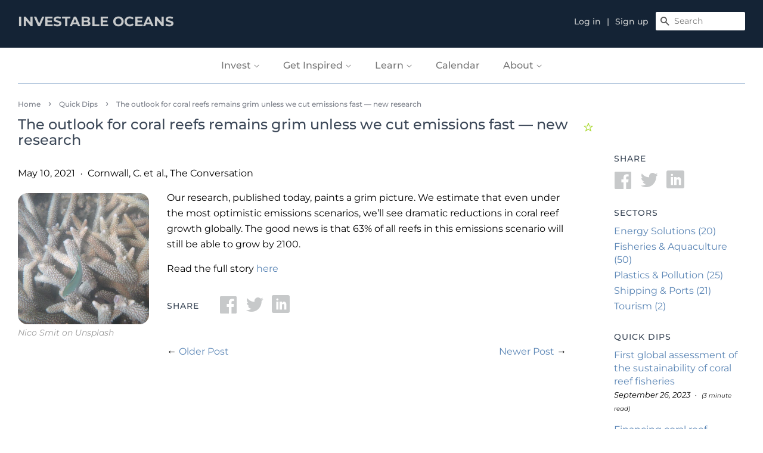

--- FILE ---
content_type: text/html; charset=utf-8
request_url: https://www.investableoceans.com/blogs/insights/the-outlook-for-coral-reefs-remains-grim-unless-we-cut-emissions-fast-new-research
body_size: 35483
content:
<!doctype html>
<html class="no-js">
<head> 
<script type="application/vnd.locksmith+json" data-locksmith>{"version":"v254","locked":false,"initialized":true,"scope":"article","access_granted":true,"access_denied":false,"requires_customer":false,"manual_lock":false,"remote_lock":false,"has_timeout":false,"remote_rendered":null,"hide_resource":false,"hide_links_to_resource":false,"transparent":true,"locks":{"all":[],"opened":[]},"keys":[],"keys_signature":"ab6124db5d8c75c49890fdcf7f653117bffefc0b3bcd740897c5088a94b58274","state":{"template":"article","theme":149721022713,"product":null,"collection":null,"page":null,"blog":"insights","article":556675694786,"app":null},"now":1769431962,"path":"\/blogs\/insights\/the-outlook-for-coral-reefs-remains-grim-unless-we-cut-emissions-fast-new-research","locale_root_url":"\/","canonical_url":"https:\/\/www.investableoceans.com\/blogs\/insights\/the-outlook-for-coral-reefs-remains-grim-unless-we-cut-emissions-fast-new-research","customer_id":null,"customer_id_signature":"ab6124db5d8c75c49890fdcf7f653117bffefc0b3bcd740897c5088a94b58274","cart":null}</script><script data-locksmith>!function(){undefined;!function(){var s=window.Locksmith={},e=document.querySelector('script[type="application/vnd.locksmith+json"]'),n=e&&e.innerHTML;if(s.state={},s.util={},s.loading=!1,n)try{s.state=JSON.parse(n)}catch(d){}if(document.addEventListener&&document.querySelector){var o,i,a,t=[76,79,67,75,83,77,73,84,72,49,49],c=function(){i=t.slice(0)},l="style",r=function(e){e&&27!==e.keyCode&&"click"!==e.type||(document.removeEventListener("keydown",r),document.removeEventListener("click",r),o&&document.body.removeChild(o),o=null)};c(),document.addEventListener("keyup",function(e){if(e.keyCode===i[0]){if(clearTimeout(a),i.shift(),0<i.length)return void(a=setTimeout(c,1e3));c(),r(),(o=document.createElement("div"))[l].width="50%",o[l].maxWidth="1000px",o[l].height="85%",o[l].border="1px rgba(0, 0, 0, 0.2) solid",o[l].background="rgba(255, 255, 255, 0.99)",o[l].borderRadius="4px",o[l].position="fixed",o[l].top="50%",o[l].left="50%",o[l].transform="translateY(-50%) translateX(-50%)",o[l].boxShadow="0 2px 5px rgba(0, 0, 0, 0.3), 0 0 100vh 100vw rgba(0, 0, 0, 0.5)",o[l].zIndex="2147483645";var t=document.createElement("textarea");t.value=JSON.stringify(JSON.parse(n),null,2),t[l].border="none",t[l].display="block",t[l].boxSizing="border-box",t[l].width="100%",t[l].height="100%",t[l].background="transparent",t[l].padding="22px",t[l].fontFamily="monospace",t[l].fontSize="14px",t[l].color="#333",t[l].resize="none",t[l].outline="none",t.readOnly=!0,o.appendChild(t),document.body.appendChild(o),t.addEventListener("click",function(e){e.stopImmediatePropagation()}),t.select(),document.addEventListener("keydown",r),document.addEventListener("click",r)}})}s.isEmbedded=-1!==window.location.search.indexOf("_ab=0&_fd=0&_sc=1"),s.path=s.state.path||window.location.pathname,s.basePath=s.state.locale_root_url.concat("/apps/locksmith").replace(/^\/\//,"/"),s.reloading=!1,s.util.console=window.console||{log:function(){},error:function(){}},s.util.makeUrl=function(e,t){var n,o=s.basePath+e,i=[],a=s.cache();for(n in a)i.push(n+"="+encodeURIComponent(a[n]));for(n in t)i.push(n+"="+encodeURIComponent(t[n]));return s.state.customer_id&&(i.push("customer_id="+encodeURIComponent(s.state.customer_id)),i.push("customer_id_signature="+encodeURIComponent(s.state.customer_id_signature))),o+=(-1===o.indexOf("?")?"?":"&")+i.join("&")},s._initializeCallbacks=[],s.on=function(e,t){if("initialize"!==e)throw'Locksmith.on() currently only supports the "initialize" event';s._initializeCallbacks.push(t)},s.initializeSession=function(e){if(!s.isEmbedded){var t=!1,n=!0,o=!0;(e=e||{}).silent&&(o=n=!(t=!0)),s.ping({silent:t,spinner:n,reload:o,callback:function(){s._initializeCallbacks.forEach(function(e){e()})}})}},s.cache=function(e){var t={};try{var n=function i(e){return(document.cookie.match("(^|; )"+e+"=([^;]*)")||0)[2]};t=JSON.parse(decodeURIComponent(n("locksmith-params")||"{}"))}catch(d){}if(e){for(var o in e)t[o]=e[o];document.cookie="locksmith-params=; expires=Thu, 01 Jan 1970 00:00:00 GMT; path=/",document.cookie="locksmith-params="+encodeURIComponent(JSON.stringify(t))+"; path=/"}return t},s.cache.cart=s.state.cart,s.cache.cartLastSaved=null,s.params=s.cache(),s.util.reload=function(){s.reloading=!0;try{window.location.href=window.location.href.replace(/#.*/,"")}catch(d){s.util.console.error("Preferred reload method failed",d),window.location.reload()}},s.cache.saveCart=function(e){if(!s.cache.cart||s.cache.cart===s.cache.cartLastSaved)return e?e():null;var t=s.cache.cartLastSaved;s.cache.cartLastSaved=s.cache.cart,fetch("/cart/update.js",{method:"POST",headers:{"Content-Type":"application/json",Accept:"application/json"},body:JSON.stringify({attributes:{locksmith:s.cache.cart}})}).then(function(e){if(!e.ok)throw new Error("Cart update failed: "+e.status);return e.json()}).then(function(){e&&e()})["catch"](function(e){if(s.cache.cartLastSaved=t,!s.reloading)throw e})},s.util.spinnerHTML='<style>body{background:#FFF}@keyframes spin{from{transform:rotate(0deg)}to{transform:rotate(360deg)}}#loading{display:flex;width:100%;height:50vh;color:#777;align-items:center;justify-content:center}#loading .spinner{display:block;animation:spin 600ms linear infinite;position:relative;width:50px;height:50px}#loading .spinner-ring{stroke:currentColor;stroke-dasharray:100%;stroke-width:2px;stroke-linecap:round;fill:none}</style><div id="loading"><div class="spinner"><svg width="100%" height="100%"><svg preserveAspectRatio="xMinYMin"><circle class="spinner-ring" cx="50%" cy="50%" r="45%"></circle></svg></svg></div></div>',s.util.clobberBody=function(e){document.body.innerHTML=e},s.util.clobberDocument=function(e){e.responseText&&(e=e.responseText),document.documentElement&&document.removeChild(document.documentElement);var t=document.open("text/html","replace");t.writeln(e),t.close(),setTimeout(function(){var e=t.querySelector("[autofocus]");e&&e.focus()},100)},s.util.serializeForm=function(e){if(e&&"FORM"===e.nodeName){var t,n,o={};for(t=e.elements.length-1;0<=t;t-=1)if(""!==e.elements[t].name)switch(e.elements[t].nodeName){case"INPUT":switch(e.elements[t].type){default:case"text":case"hidden":case"password":case"button":case"reset":case"submit":o[e.elements[t].name]=e.elements[t].value;break;case"checkbox":case"radio":e.elements[t].checked&&(o[e.elements[t].name]=e.elements[t].value);break;case"file":}break;case"TEXTAREA":o[e.elements[t].name]=e.elements[t].value;break;case"SELECT":switch(e.elements[t].type){case"select-one":o[e.elements[t].name]=e.elements[t].value;break;case"select-multiple":for(n=e.elements[t].options.length-1;0<=n;n-=1)e.elements[t].options[n].selected&&(o[e.elements[t].name]=e.elements[t].options[n].value)}break;case"BUTTON":switch(e.elements[t].type){case"reset":case"submit":case"button":o[e.elements[t].name]=e.elements[t].value}}return o}},s.util.on=function(e,a,s,t){t=t||document;var c="locksmith-"+e+a,n=function(e){var t=e.target,n=e.target.parentElement,o=t&&t.className&&(t.className.baseVal||t.className)||"",i=n&&n.className&&(n.className.baseVal||n.className)||"";("string"==typeof o&&-1!==o.split(/\s+/).indexOf(a)||"string"==typeof i&&-1!==i.split(/\s+/).indexOf(a))&&!e[c]&&(e[c]=!0,s(e))};t.attachEvent?t.attachEvent(e,n):t.addEventListener(e,n,!1)},s.util.enableActions=function(e){s.util.on("click","locksmith-action",function(e){e.preventDefault();var t=e.target;t.dataset.confirmWith&&!confirm(t.dataset.confirmWith)||(t.disabled=!0,t.innerText=t.dataset.disableWith,s.post("/action",t.dataset.locksmithParams,{spinner:!1,type:"text",success:function(e){(e=JSON.parse(e.responseText)).message&&alert(e.message),s.util.reload()}}))},e)},s.util.inject=function(e,t){var n=["data","locksmith","append"];if(-1!==t.indexOf(n.join("-"))){var o=document.createElement("div");o.innerHTML=t,e.appendChild(o)}else e.innerHTML=t;var i,a,s=e.querySelectorAll("script");for(a=0;a<s.length;++a){i=s[a];var c=document.createElement("script");if(i.type&&(c.type=i.type),i.src)c.src=i.src;else{var l=document.createTextNode(i.innerHTML);c.appendChild(l)}e.appendChild(c)}var r=e.querySelector("[autofocus]");r&&r.focus()},s.post=function(e,t,n){!1!==(n=n||{}).spinner&&s.util.clobberBody(s.util.spinnerHTML);var o={};n.container===document?(o.layout=1,n.success=function(e){s.util.clobberDocument(e)}):n.container&&(o.layout=0,n.success=function(e){var t=document.getElementById(n.container);s.util.inject(t,e),t.id===t.firstChild.id&&t.parentElement.replaceChild(t.firstChild,t)}),n.form_type&&(t.form_type=n.form_type),n.include_layout_classes!==undefined&&(t.include_layout_classes=n.include_layout_classes),n.lock_id!==undefined&&(t.lock_id=n.lock_id),s.loading=!0;var i=s.util.makeUrl(e,o),a="json"===n.type||"text"===n.type;fetch(i,{method:"POST",headers:{"Content-Type":"application/json",Accept:a?"application/json":"text/html"},body:JSON.stringify(t)}).then(function(e){if(!e.ok)throw new Error("Request failed: "+e.status);return e.text()}).then(function(e){var t=n.success||s.util.clobberDocument;t(a?{responseText:e}:e)})["catch"](function(e){if(!s.reloading)if("dashboard.weglot.com"!==window.location.host){if(!n.silent)throw alert("Something went wrong! Please refresh and try again."),e;console.error(e)}else console.error(e)})["finally"](function(){s.loading=!1})},s.postResource=function(e,t){e.path=s.path,e.search=window.location.search,e.state=s.state,e.passcode&&(e.passcode=e.passcode.trim()),e.email&&(e.email=e.email.trim()),e.state.cart=s.cache.cart,e.locksmith_json=s.jsonTag,e.locksmith_json_signature=s.jsonTagSignature,s.post("/resource",e,t)},s.ping=function(e){if(!s.isEmbedded){e=e||{};s.post("/ping",{path:s.path,search:window.location.search,state:s.state},{spinner:!!e.spinner,silent:"undefined"==typeof e.silent||e.silent,type:"text",success:function(e){e&&e.responseText?(e=JSON.parse(e.responseText)).messages&&0<e.messages.length&&s.showMessages(e.messages):console.error("[Locksmith] Invalid result in ping callback:",e)}})}},s.timeoutMonitor=function(){var e=s.cache.cart;s.ping({callback:function(){e!==s.cache.cart||setTimeout(function(){s.timeoutMonitor()},6e4)}})},s.showMessages=function(e){var t=document.createElement("div");t.style.position="fixed",t.style.left=0,t.style.right=0,t.style.bottom="-50px",t.style.opacity=0,t.style.background="#191919",t.style.color="#ddd",t.style.transition="bottom 0.2s, opacity 0.2s",t.style.zIndex=999999,t.innerHTML="        <style>          .locksmith-ab .locksmith-b { display: none; }          .locksmith-ab.toggled .locksmith-b { display: flex; }          .locksmith-ab.toggled .locksmith-a { display: none; }          .locksmith-flex { display: flex; flex-wrap: wrap; justify-content: space-between; align-items: center; padding: 10px 20px; }          .locksmith-message + .locksmith-message { border-top: 1px #555 solid; }          .locksmith-message a { color: inherit; font-weight: bold; }          .locksmith-message a:hover { color: inherit; opacity: 0.8; }          a.locksmith-ab-toggle { font-weight: inherit; text-decoration: underline; }          .locksmith-text { flex-grow: 1; }          .locksmith-cta { flex-grow: 0; text-align: right; }          .locksmith-cta button { transform: scale(0.8); transform-origin: left; }          .locksmith-cta > * { display: block; }          .locksmith-cta > * + * { margin-top: 10px; }          .locksmith-message a.locksmith-close { flex-grow: 0; text-decoration: none; margin-left: 15px; font-size: 30px; font-family: monospace; display: block; padding: 2px 10px; }                    @media screen and (max-width: 600px) {            .locksmith-wide-only { display: none !important; }            .locksmith-flex { padding: 0 15px; }            .locksmith-flex > * { margin-top: 5px; margin-bottom: 5px; }            .locksmith-cta { text-align: left; }          }                    @media screen and (min-width: 601px) {            .locksmith-narrow-only { display: none !important; }          }        </style>      "+e.map(function(e){return'<div class="locksmith-message">'+e+"</div>"}).join(""),document.body.appendChild(t),document.body.style.position="relative",document.body.parentElement.style.paddingBottom=t.offsetHeight+"px",setTimeout(function(){t.style.bottom=0,t.style.opacity=1},50),s.util.on("click","locksmith-ab-toggle",function(e){e.preventDefault();for(var t=e.target.parentElement;-1===t.className.split(" ").indexOf("locksmith-ab");)t=t.parentElement;-1!==t.className.split(" ").indexOf("toggled")?t.className=t.className.replace("toggled",""):t.className=t.className+" toggled"}),s.util.enableActions(t)}}()}();</script>
      <script data-locksmith>Locksmith.cache.cart=null</script>

  <script data-locksmith>Locksmith.jsonTag="{\"version\":\"v254\",\"locked\":false,\"initialized\":true,\"scope\":\"article\",\"access_granted\":true,\"access_denied\":false,\"requires_customer\":false,\"manual_lock\":false,\"remote_lock\":false,\"has_timeout\":false,\"remote_rendered\":null,\"hide_resource\":false,\"hide_links_to_resource\":false,\"transparent\":true,\"locks\":{\"all\":[],\"opened\":[]},\"keys\":[],\"keys_signature\":\"ab6124db5d8c75c49890fdcf7f653117bffefc0b3bcd740897c5088a94b58274\",\"state\":{\"template\":\"article\",\"theme\":149721022713,\"product\":null,\"collection\":null,\"page\":null,\"blog\":\"insights\",\"article\":556675694786,\"app\":null},\"now\":1769431962,\"path\":\"\\\/blogs\\\/insights\\\/the-outlook-for-coral-reefs-remains-grim-unless-we-cut-emissions-fast-new-research\",\"locale_root_url\":\"\\\/\",\"canonical_url\":\"https:\\\/\\\/www.investableoceans.com\\\/blogs\\\/insights\\\/the-outlook-for-coral-reefs-remains-grim-unless-we-cut-emissions-fast-new-research\",\"customer_id\":null,\"customer_id_signature\":\"ab6124db5d8c75c49890fdcf7f653117bffefc0b3bcd740897c5088a94b58274\",\"cart\":null}";Locksmith.jsonTagSignature="b888f492f70fde9ac9f08f0a879eec4e9fd93a55a226b51c973fee218eb391f4"</script>







  <!-- Basic page needs ================================================== -->
  <meta charset="utf-8">
  <meta http-equiv="X-UA-Compatible" content="IE=edge,chrome=1">

  
  <link rel="shortcut icon" href="//www.investableoceans.com/cdn/shop/files/favicon-32x32_32x32.png?v=1613746836" type="image/png" />
  

  <!-- Title and description ================================================== -->
  <title>
  The outlook for coral reefs remains grim unless we cut emissions fast 
    
    
     &ndash; Investable Oceans
  </title>

  
<meta name="description" content="Our research, published today, paints a grim picture. We estimate that even under the most optimistic emissions scenarios, we’ll see dramatic reductions in coral reef growth globally. The good news is that 63% of all reefs in this emissions scenario will still be able to grow by 2100. Read the full story here">


  <!-- Social meta ================================================== -->
  <!-- /snippets/social-meta-tags.liquid -->




<meta property="og:site_name" content="Investable Oceans">
<meta property="og:url" content="https://www.investableoceans.com/blogs/insights/the-outlook-for-coral-reefs-remains-grim-unless-we-cut-emissions-fast-new-research"><meta property="og:title" content="The outlook for coral reefs remains grim unless we cut emissions fast — new research">
<meta property="og:type" content="article">
<meta property="og:description" content="The twin stress factors of ocean warming and acidification increasingly threaten coral reefs worldwide, but relatively little is known about how various climate scenarios will affect coral reef growth rates.">

<meta property="og:image" content="http://www.investableoceans.com/cdn/shop/articles/unnamed_d2cfc69f-5c98-4273-9d62-36be69724507_1200x1200.jpg?v=1622929294">
<meta property="og:image:secure_url" content="https://www.investableoceans.com/cdn/shop/articles/unnamed_d2cfc69f-5c98-4273-9d62-36be69724507_1200x1200.jpg?v=1622929294">


<meta name="twitter:card" content="summary_large_image"><meta name="twitter:title" content="The outlook for coral reefs remains grim unless we cut emissions fast — new research">
<meta name="twitter:description" content="The twin stress factors of ocean warming and acidification increasingly threaten coral reefs worldwide, but relatively little is known about how various climate scenarios will affect coral reef growth rates.">


  <!-- Helpers ================================================== -->
  <link rel="canonical" href="https://www.investableoceans.com/blogs/insights/the-outlook-for-coral-reefs-remains-grim-unless-we-cut-emissions-fast-new-research">
  <meta name="viewport" content="width=device-width,initial-scale=1">
  <meta name="theme-color" content="#142335">

  <!-- CSS ================================================== -->

  <link href="//www.investableoceans.com/cdn/shop/t/20/assets/timber-iocean.scss.css?v=48479877763583064801754015332" rel="stylesheet" type="text/css" media="all" /> 
  <link href="//www.investableoceans.com/cdn/shop/t/20/assets/theme-iocean.scss.css?v=135910333069168550591755438981" rel="stylesheet" type="text/css" media="all" /> 

  <script>
    window.theme = window.theme || {};

    var theme = {
      strings: {
        addToCart: "Add to Cart",
        soldOut: "Closed",
        unavailable: "Unavailable",
        zoomClose: "Close (Esc)",
        zoomPrev: "Previous (Left arrow key)",
        zoomNext: "Next (Right arrow key)",
        addressError: "Error looking up that address",
        addressNoResults: "No results for that address",
        addressQueryLimit: "You have exceeded the Google API usage limit. Consider upgrading to a \u003ca href=\"https:\/\/developers.google.com\/maps\/premium\/usage-limits\"\u003ePremium Plan\u003c\/a\u003e.",
        authError: "There was a problem authenticating your Google Maps API Key."
      },
      settings: {
        // Adding some settings to allow the editor to update correctly when they are changed
        enableWideLayout: true,
        typeAccentTransform: false,
        typeAccentSpacing: false,
        baseFontSize: '16px',
        headerBaseFontSize: '24px',
        accentFontSize: '16px'
      },
      variables: {
        mediaQueryMedium: 'screen and (max-width: 768px)',
        bpSmall: false
      },
      moneyFormat: "${{amount}}"
    }

    document.documentElement.className = document.documentElement.className.replace('no-js', 'supports-js');


    (function(src, cb) {
      var s = document.createElement('script'); s.setAttribute('src', src);
      s.onload = cb; (document.head || document.body).appendChild(s);
    })('https://ucarecdn.com/libs/blinkloader/3.x/blinkloader.min.js', function() {
      window.Blinkloader.optimize({
        pubkey:'4e252c528e1866188beb',
        fadeIn:true,
        lazyload:true,
        smartCompression:true,
        responsive:true,
        retina:true,
        webp:true
      });
    })

  </script>
  <script>
    SearchaniseCustomerTags = [];
  </script>
  <script src="//www.searchanise.com/widgets/shopify/init.js?a=2Z2E0e0T4S"></script>


  <!-- Header hook for plugins ================================================== -->

  

  <script>window.performance && window.performance.mark && window.performance.mark('shopify.content_for_header.start');</script><meta id="shopify-digital-wallet" name="shopify-digital-wallet" content="/27457683540/digital_wallets/dialog">
<link rel="alternate" type="application/atom+xml" title="Feed" href="/blogs/insights.atom" />
<script async="async" src="/checkouts/internal/preloads.js?locale=en-US"></script>
<script id="shopify-features" type="application/json">{"accessToken":"2300bb79267507cafd5e887939e1b539","betas":["rich-media-storefront-analytics"],"domain":"www.investableoceans.com","predictiveSearch":true,"shopId":27457683540,"locale":"en"}</script>
<script>var Shopify = Shopify || {};
Shopify.shop = "investable-oceans.myshopify.com";
Shopify.locale = "en";
Shopify.currency = {"active":"USD","rate":"1.0"};
Shopify.country = "US";
Shopify.theme = {"name":"For rebranding - change color etc.","id":149721022713,"schema_name":"Minimal","schema_version":"11.5.0","theme_store_id":380,"role":"main"};
Shopify.theme.handle = "null";
Shopify.theme.style = {"id":null,"handle":null};
Shopify.cdnHost = "www.investableoceans.com/cdn";
Shopify.routes = Shopify.routes || {};
Shopify.routes.root = "/";</script>
<script type="module">!function(o){(o.Shopify=o.Shopify||{}).modules=!0}(window);</script>
<script>!function(o){function n(){var o=[];function n(){o.push(Array.prototype.slice.apply(arguments))}return n.q=o,n}var t=o.Shopify=o.Shopify||{};t.loadFeatures=n(),t.autoloadFeatures=n()}(window);</script>
<script id="shop-js-analytics" type="application/json">{"pageType":"article"}</script>
<script defer="defer" async type="module" src="//www.investableoceans.com/cdn/shopifycloud/shop-js/modules/v2/client.init-shop-cart-sync_BT-GjEfc.en.esm.js"></script>
<script defer="defer" async type="module" src="//www.investableoceans.com/cdn/shopifycloud/shop-js/modules/v2/chunk.common_D58fp_Oc.esm.js"></script>
<script defer="defer" async type="module" src="//www.investableoceans.com/cdn/shopifycloud/shop-js/modules/v2/chunk.modal_xMitdFEc.esm.js"></script>
<script type="module">
  await import("//www.investableoceans.com/cdn/shopifycloud/shop-js/modules/v2/client.init-shop-cart-sync_BT-GjEfc.en.esm.js");
await import("//www.investableoceans.com/cdn/shopifycloud/shop-js/modules/v2/chunk.common_D58fp_Oc.esm.js");
await import("//www.investableoceans.com/cdn/shopifycloud/shop-js/modules/v2/chunk.modal_xMitdFEc.esm.js");

  window.Shopify.SignInWithShop?.initShopCartSync?.({"fedCMEnabled":true,"windoidEnabled":true});

</script>
<script>(function() {
  var isLoaded = false;
  function asyncLoad() {
    if (isLoaded) return;
    isLoaded = true;
    var urls = ["https:\/\/formbuilder.hulkapps.com\/skeletopapp.js?shop=investable-oceans.myshopify.com","https:\/\/cdn.shopify.com\/s\/files\/1\/0274\/5768\/3540\/t\/2\/assets\/globo.filter.init.js?shop=investable-oceans.myshopify.com","https:\/\/api-na1.hubapi.com\/scriptloader\/v1\/6537263.js?shop=investable-oceans.myshopify.com","https:\/\/searchanise-ef84.kxcdn.com\/widgets\/shopify\/init.js?a=2Z2E0e0T4S\u0026shop=investable-oceans.myshopify.com"];
    for (var i = 0; i < urls.length; i++) {
      var s = document.createElement('script');
      s.type = 'text/javascript';
      s.async = true;
      s.src = urls[i];
      var x = document.getElementsByTagName('script')[0];
      x.parentNode.insertBefore(s, x);
    }
  };
  if(window.attachEvent) {
    window.attachEvent('onload', asyncLoad);
  } else {
    window.addEventListener('load', asyncLoad, false);
  }
})();</script>
<script id="__st">var __st={"a":27457683540,"offset":-18000,"reqid":"322020dc-430b-42db-a3f4-6b1fcd7429b4-1769431962","pageurl":"www.investableoceans.com\/blogs\/insights\/the-outlook-for-coral-reefs-remains-grim-unless-we-cut-emissions-fast-new-research","s":"articles-556675694786","u":"36609825ad48","p":"article","rtyp":"article","rid":556675694786};</script>
<script>window.ShopifyPaypalV4VisibilityTracking = true;</script>
<script id="captcha-bootstrap">!function(){'use strict';const t='contact',e='account',n='new_comment',o=[[t,t],['blogs',n],['comments',n],[t,'customer']],c=[[e,'customer_login'],[e,'guest_login'],[e,'recover_customer_password'],[e,'create_customer']],r=t=>t.map((([t,e])=>`form[action*='/${t}']:not([data-nocaptcha='true']) input[name='form_type'][value='${e}']`)).join(','),a=t=>()=>t?[...document.querySelectorAll(t)].map((t=>t.form)):[];function s(){const t=[...o],e=r(t);return a(e)}const i='password',u='form_key',d=['recaptcha-v3-token','g-recaptcha-response','h-captcha-response',i],f=()=>{try{return window.sessionStorage}catch{return}},m='__shopify_v',_=t=>t.elements[u];function p(t,e,n=!1){try{const o=window.sessionStorage,c=JSON.parse(o.getItem(e)),{data:r}=function(t){const{data:e,action:n}=t;return t[m]||n?{data:e,action:n}:{data:t,action:n}}(c);for(const[e,n]of Object.entries(r))t.elements[e]&&(t.elements[e].value=n);n&&o.removeItem(e)}catch(o){console.error('form repopulation failed',{error:o})}}const l='form_type',E='cptcha';function T(t){t.dataset[E]=!0}const w=window,h=w.document,L='Shopify',v='ce_forms',y='captcha';let A=!1;((t,e)=>{const n=(g='f06e6c50-85a8-45c8-87d0-21a2b65856fe',I='https://cdn.shopify.com/shopifycloud/storefront-forms-hcaptcha/ce_storefront_forms_captcha_hcaptcha.v1.5.2.iife.js',D={infoText:'Protected by hCaptcha',privacyText:'Privacy',termsText:'Terms'},(t,e,n)=>{const o=w[L][v],c=o.bindForm;if(c)return c(t,g,e,D).then(n);var r;o.q.push([[t,g,e,D],n]),r=I,A||(h.body.append(Object.assign(h.createElement('script'),{id:'captcha-provider',async:!0,src:r})),A=!0)});var g,I,D;w[L]=w[L]||{},w[L][v]=w[L][v]||{},w[L][v].q=[],w[L][y]=w[L][y]||{},w[L][y].protect=function(t,e){n(t,void 0,e),T(t)},Object.freeze(w[L][y]),function(t,e,n,w,h,L){const[v,y,A,g]=function(t,e,n){const i=e?o:[],u=t?c:[],d=[...i,...u],f=r(d),m=r(i),_=r(d.filter((([t,e])=>n.includes(e))));return[a(f),a(m),a(_),s()]}(w,h,L),I=t=>{const e=t.target;return e instanceof HTMLFormElement?e:e&&e.form},D=t=>v().includes(t);t.addEventListener('submit',(t=>{const e=I(t);if(!e)return;const n=D(e)&&!e.dataset.hcaptchaBound&&!e.dataset.recaptchaBound,o=_(e),c=g().includes(e)&&(!o||!o.value);(n||c)&&t.preventDefault(),c&&!n&&(function(t){try{if(!f())return;!function(t){const e=f();if(!e)return;const n=_(t);if(!n)return;const o=n.value;o&&e.removeItem(o)}(t);const e=Array.from(Array(32),(()=>Math.random().toString(36)[2])).join('');!function(t,e){_(t)||t.append(Object.assign(document.createElement('input'),{type:'hidden',name:u})),t.elements[u].value=e}(t,e),function(t,e){const n=f();if(!n)return;const o=[...t.querySelectorAll(`input[type='${i}']`)].map((({name:t})=>t)),c=[...d,...o],r={};for(const[a,s]of new FormData(t).entries())c.includes(a)||(r[a]=s);n.setItem(e,JSON.stringify({[m]:1,action:t.action,data:r}))}(t,e)}catch(e){console.error('failed to persist form',e)}}(e),e.submit())}));const S=(t,e)=>{t&&!t.dataset[E]&&(n(t,e.some((e=>e===t))),T(t))};for(const o of['focusin','change'])t.addEventListener(o,(t=>{const e=I(t);D(e)&&S(e,y())}));const B=e.get('form_key'),M=e.get(l),P=B&&M;t.addEventListener('DOMContentLoaded',(()=>{const t=y();if(P)for(const e of t)e.elements[l].value===M&&p(e,B);[...new Set([...A(),...v().filter((t=>'true'===t.dataset.shopifyCaptcha))])].forEach((e=>S(e,t)))}))}(h,new URLSearchParams(w.location.search),n,t,e,['guest_login'])})(!0,!0)}();</script>
<script integrity="sha256-4kQ18oKyAcykRKYeNunJcIwy7WH5gtpwJnB7kiuLZ1E=" data-source-attribution="shopify.loadfeatures" defer="defer" src="//www.investableoceans.com/cdn/shopifycloud/storefront/assets/storefront/load_feature-a0a9edcb.js" crossorigin="anonymous"></script>
<script data-source-attribution="shopify.dynamic_checkout.dynamic.init">var Shopify=Shopify||{};Shopify.PaymentButton=Shopify.PaymentButton||{isStorefrontPortableWallets:!0,init:function(){window.Shopify.PaymentButton.init=function(){};var t=document.createElement("script");t.src="https://www.investableoceans.com/cdn/shopifycloud/portable-wallets/latest/portable-wallets.en.js",t.type="module",document.head.appendChild(t)}};
</script>
<script data-source-attribution="shopify.dynamic_checkout.buyer_consent">
  function portableWalletsHideBuyerConsent(e){var t=document.getElementById("shopify-buyer-consent"),n=document.getElementById("shopify-subscription-policy-button");t&&n&&(t.classList.add("hidden"),t.setAttribute("aria-hidden","true"),n.removeEventListener("click",e))}function portableWalletsShowBuyerConsent(e){var t=document.getElementById("shopify-buyer-consent"),n=document.getElementById("shopify-subscription-policy-button");t&&n&&(t.classList.remove("hidden"),t.removeAttribute("aria-hidden"),n.addEventListener("click",e))}window.Shopify?.PaymentButton&&(window.Shopify.PaymentButton.hideBuyerConsent=portableWalletsHideBuyerConsent,window.Shopify.PaymentButton.showBuyerConsent=portableWalletsShowBuyerConsent);
</script>
<script data-source-attribution="shopify.dynamic_checkout.cart.bootstrap">document.addEventListener("DOMContentLoaded",(function(){function t(){return document.querySelector("shopify-accelerated-checkout-cart, shopify-accelerated-checkout")}if(t())Shopify.PaymentButton.init();else{new MutationObserver((function(e,n){t()&&(Shopify.PaymentButton.init(),n.disconnect())})).observe(document.body,{childList:!0,subtree:!0})}}));
</script>
<link id="shopify-accelerated-checkout-styles" rel="stylesheet" media="screen" href="https://www.investableoceans.com/cdn/shopifycloud/portable-wallets/latest/accelerated-checkout-backwards-compat.css" crossorigin="anonymous">
<style id="shopify-accelerated-checkout-cart">
        #shopify-buyer-consent {
  margin-top: 1em;
  display: inline-block;
  width: 100%;
}

#shopify-buyer-consent.hidden {
  display: none;
}

#shopify-subscription-policy-button {
  background: none;
  border: none;
  padding: 0;
  text-decoration: underline;
  font-size: inherit;
  cursor: pointer;
}

#shopify-subscription-policy-button::before {
  box-shadow: none;
}

      </style>

<script>window.performance && window.performance.mark && window.performance.mark('shopify.content_for_header.end');</script>
  <script src="//www.investableoceans.com/cdn/shop/t/20/assets/jquery-2.2.3.min.js?v=58211863146907186831746392461" type="text/javascript"></script>
  <script src="https://code.jquery.com/jquery-migrate-1.4.1.min.js"></script>



  <script src="//www.investableoceans.com/cdn/shop/t/20/assets/lazysizes.min.js?v=155223123402716617051746392461" async="async"></script>

  
  
  
<!-- Google tag (gtag.js) -->
<script async src="https://www.googletagmanager.com/gtag/js?id=G-V9R6VVLBDM"></script>
<script>
  window.dataLayer = window.dataLayer || [];
  function gtag(){dataLayer.push(arguments);}
  gtag('js', new Date());

  gtag('config', 'G-V9R6VVLBDM');
</script>
  
  <!-- Google Tag Manager -->
	<script>(function(w,d,s,l,i){w[l]=w[l]||[];w[l].push({'gtm.start':
	new Date().getTime(),event:'gtm.js'});var f=d.getElementsByTagName(s)[0],
	j=d.createElement(s),dl=l!='dataLayer'?'&l='+l:'';j.async=true;j.src=
	'https://www.googletagmanager.com/gtm.js?id='+i+dl;f.parentNode.insertBefore(j,f);
	})(window,document,'script','dataLayer','GTM-WR28NQB');</script>
<!-- End Google Tag Manager -->
  
  






    
  
  

  

  

<script type="text/javascript">
  function initAppmate(Appmate){
    Appmate.wk.on({
      'click .wk-variant-linkx': eventHandler(function(){
        var id = Appmate.wk.$(this).closest('[data-wk-item]').attr("data-wk-item");
        var href = this.href;
        var product = Appmate.wk.getItem(id).then(function(product){
          var variant = product.selected_or_first_available_variant || {};
          sendTracking({
            hitType: 'event',
            eventCategory: 'Wishlist',
            eventAction: 'WK Clicked Product',
            eventLabel: 'Wishlist King',
            hitCallback: function() {
              document.location = href;
            }
          }, {
            id: variant.sku || variant.id,
            name: product.title,
            category: product.type,
            brand: product.vendor,
            variant: variant.title,
            price: variant.price
          }, {
            list: "" || undefined
          });
        })
      }),
      'click [data-wk-add-product]': eventHandler(function(){
        var productId = this.getAttribute('data-wk-add-product');
        var select = Appmate.wk.$(this).parents('form').find('select[name="id"]');
        var variantId = select.length ? select.val() : undefined;


        Appmate.wk.addProduct(productId, variantId).then(function(product) {
          var variant = product.selected_or_first_available_variant || {};


          sendTracking({
            hitType: 'event',
            eventCategory: 'Wishlist',
            eventAction: 'WK Added Product',
            eventLabel: 'Wishlist King',
          }, {
            id: variant.sku || variant.id,
            name: product.title,
            category: product.type,
            brand: product.vendor,
            variant: variant.title,
            price: variant.price
          }, {
            list: "" || undefined
          });
          addMyProduct(product);
        });
      }),
      'click [data-wk-add-article]': eventHandler(function(){
        var articleId = this.getAttribute('data-wk-add-article');

        addArticle(articleId);
      }),
      'click [data-wk-remove-product]': eventHandler(function(){
        var productId = this.getAttribute('data-wk-remove-product');
        
        if (typeof initGrid == 'function') {
          removeMyProduct2(productId);
          setTimeout(initGrid,250);  // forces update of the myInterest pagee 
        }         
        

        Appmate.wk.removeProduct(productId).then(function(product) {
          var variant = product.selected_or_first_available_variant || {};
          sendTracking({
            hitType: 'event',
            eventCategory: 'Wishlist',
            eventAction: 'WK Removed Product',
            eventLabel: 'Wishlist King',
          }, {
            id: variant.sku || variant.id,
            name: product.title,
            category: product.type,
            brand: product.vendor,
            variant: variant.title,
            price: variant.price
          }, {
            list: "" || undefined
          });
          
        removeMyProduct(product);
        });
      }),
      'click [data-wk-remove-article]': eventHandler(function(){
        var articleId = this.getAttribute('data-wk-remove-article');

        removeArticle(articleId);
      }),
      'click [data-wk-remove-item]': eventHandler(function(){
        var itemId = this.getAttribute('data-wk-remove-item');
        
        fadeOrNot(this, function() {
          Appmate.wk.removeItem(itemId).then(function(product){
            var variant = product.selected_or_first_available_variant || {};
            sendTracking({
              hitType: 'event',
              eventCategory: 'Wishlist',
              eventAction: 'WK Removed Product',
              eventLabel: 'Wishlist King',
            }, {
              id: variant.sku || variant.id,
              name: product.title,
              category: product.type,
              brand: product.vendor,
              variant: variant.title,
              price: variant.price
            }, {
              list: "" || undefined
            });
            removeMyProduct(product);
          });
        });
      }),
      'click [data-wk-clear-wishlist]': eventHandler(function(){
        var wishlistId = this.getAttribute('data-wk-clear-wishlist');
        Appmate.wk.clear(wishlistId).then(function() {
          sendTracking({
            hitType: 'event',
            eventCategory: 'Wishlist',
            eventAction: 'WK Cleared Wishlist',
            eventLabel: 'Wishlist King',
          });
        });
      }),
      'click [data-wk-share]': eventHandler(function(){
        var params = {
          wkShareService: this.getAttribute("data-wk-share-service"),
          wkShare: this.getAttribute("data-wk-share"),
          wkShareImage: this.getAttribute("data-wk-share-image")
        };
        var shareLink = Appmate.wk.getShareLink(params);

        sendTracking({
          hitType: 'event',
          eventCategory: 'Wishlist',
          eventAction: 'WK Shared Wishlist (' + params.wkShareService + ')',
          eventLabel: 'Wishlist King',
        });

        switch (params.wkShareService) {
          case 'link':
            Appmate.wk.$('#wk-share-link-text').addClass('wk-visible').find('.wk-text').html(shareLink);
            var copyButton = Appmate.wk.$('#wk-share-link-text .wk-clipboard');
            var copyText = copyButton.html();
            var clipboard = Appmate.wk.clipboard(copyButton[0]);
            clipboard.on('success', function(e) {
              copyButton.html('copied');
              setTimeout(function(){
                copyButton.html(copyText);
              }, 2000);
            });
            break;
          case 'email':
            window.location.href = shareLink;
            break;
          case 'contact':
            var contactUrl = '/pages/contact';
            var message = 'Here is the link to my list:\n' + shareLink;
            window.location.href=contactUrl + '?message=' + encodeURIComponent(message);
            break;
          default:
            window.open(
              shareLink,
              'wishlist_share',
              'height=590, width=770, toolbar=no, menubar=no, scrollbars=no, resizable=no, location=no, directories=no, status=no'
            );
        }
      }),
      'click [data-wk-move-to-cart]': eventHandler(function(){
        var $elem = Appmate.wk.$(this);
        $form = $elem.parents('form');
        $elem.prop("disabled", true);

        var item = this.getAttribute('data-wk-move-to-cart');
        var formData = $form.serialize();

        fadeOrNot(this, function(){
          Appmate.wk
          .moveToCart(item, formData)
          .then(function(product){
            $elem.prop("disabled", false);

            var variant = product.selected_or_first_available_variant || {};
            sendTracking({
              hitType: 'event',
              eventCategory: 'Wishlist',
              eventAction: 'WK Added to Cart',
              eventLabel: 'Wishlist King',
              hitCallback: function() {
                window.scrollTo(0, 0);
                location.reload();
              }
            }, {
              id: variant.sku || variant.id,
              name: product.title,
              category: product.type,
              brand: product.vendor,
              variant: variant.title,
              price: variant.price,
              quantity: 1,
            }, {
              list: "" || undefined
            });
          });
        });
      }),
      'render .wk-option-select': function(elem){
        appmateOptionSelect(elem);
      },
      'login-required': function (intent) {
        var redirect = {
          path: window.location.pathname,
          intent: intent
        };
        window.location = '/account/login?wk-redirect=' + encodeURIComponent(JSON.stringify(redirect));
      },
      'render .swiper-container': function (elem) {
        // initSlider()
      },
      'ready': function () {
        // Appmate.wk.$(document).ready(initSlider);
        fillContactForm();

        var redirect = Appmate.wk.getQueryParam('wk-redirect');
        if (redirect) {
          Appmate.wk.addLoginRedirect(Appmate.wk.$('#customer_login'), JSON.parse(redirect));
        }
        var intent = Appmate.wk.getQueryParam('wk-intent');
        if (intent) {
          conole.log("in intent");
          intent = JSON.parse(intent);
          switch (intent.action) {
            case 'addProduct':
              Appmate.wk.addProduct(intent.product, intent.variant)
              break;
            default:
              console.warn('Wishlist King: Intent not implemented', intent)
          }
          if (window.history && window.history.pushState) {
            history.pushState(null, null, window.location.pathname);
          }
        }
      }
    });

    Appmate.init({
      shop: {
        domain: 'investable-oceans.myshopify.com'
      },
      session: {
        customer: ''
      },
      globals: {
        settings: {
          app_wk_icon: 'star',
          app_wk_share_position: 'bottom',
          app_wk_products_per_row: 2,
          money_format: '${{amount}} USD'
        },
        customer: '',
        reading_list: '',
        reading_cnt: 0,
        customer_accounts_enabled: true,
        json_list: [],
        product_list: '',
        blog_map: { "insights" : "Quick Dips", "library" : "Deep Dives", "investing" : "Investing", "event" : "Calendar", "Tool" : "Cool Tools", "Partner": "Innovation Ecosystem", "Zone" : "Zones" },
        insp_map: { "Innovation" : "Innovations", "Book" : "Blue Books", "Film" : "Impactful Films", "Artivist" : "Artivists" , "Podcast" : "Podcasts", "Blue Frontier" : "Blue Frontiers", "Expert" : "Meet the Experts" },
      },
      wishlist: {
        loginRequired: true,
        handle: "/pages/my-interests",
        proxyHandle: "/a/wk",
        share: {
          handle: "/pages/shared-wishlist",
          title: 'My Wishlist',
          description: 'Check out some of my favorite things @ Investable Oceans.',
          imageTitle: 'Investable Oceans',
          hashTags: 'wishlist',
          twitterUser: false // will be used with via
        },
      }
    });
	   
    function sendTracking(event, product, action) {
      if (typeof fbq === 'function') {
        switch (event.eventAction) {
          case "WK Added Product":
            fbq('track', 'AddToWishlist', {
              value: product.price,
              currency: 'USD'
            });
            break;
        }
      }
      if (typeof ga === 'function') {
        if (product) {
          delete product.price;
          ga('ec:addProduct', product);
        }

        if (action) {
          ga('ec:setAction', 'click', action);
        }

        if (event) {
          ga('send', event);
        }

        if (!ga.loaded) {
          event && event.hitCallback && event.hitCallback()
        }
      } else {
        event && event.hitCallback && event.hitCallback()
      }
    }

    function initSlider () {
      if (typeof Swiper !== 'undefined') {
        var mySwiper = new Swiper ('.swiper-container', {
          direction: 'horizontal',
          loop: false,
          pagination: '.swiper-pagination',
          nextButton: '.swiper-button-next',
          prevButton: '.swiper-button-prev',
          spaceBetween: 20,
          slidesPerView: 4,
          breakpoints: {
            380: {
              slidesPerView: 1,
              spaceBetween: 0,
            },
            480: {
              slidesPerView: 2,
              spaceBetween: 20,
            }
          }
        })
      }
    }

    function fillContactForm() {
      document.addEventListener('DOMContentLoaded', fillContactForm)
      if (document.getElementById('contact_form')) {
        var message = Appmate.wk.getQueryParam('message');
        var bodyElement = document.querySelector("#contact_form textarea[name='contact[body]']");
        if (bodyElement && message) {
          bodyElement.value = message;
        }
      }
    }
    
    function addMyProduct(product) {
      var product_handle = product.handle;
      var metafield = document.getElementById('metafield-input-' + product.id);
      var offset = Appmate.globals.product_list.search(product_handle);

      if ( offset == -1 ) {
        Appmate.globals.product_list += product_handle + ":";  
        metafield.value = Appmate.globals.product_list;

        Accentuate(jQuery('#metafields_form-' + product.id));
        document.getElementById('metaclick-' + product.id).click();
      }
    }

    function removeMyProduct(product) {
      var product_handle = product.handle;
      var offset = Appmate.globals.product_list.search(product_handle);

      if ( offset > -1 ) {
        var metafield = $('#metafield-input-' + product.id);      

        Appmate.globals.product_list = Appmate.globals.product_list.replace(product_handle + ":", "");
        metafield.val(Appmate.globals.product_list);

        Accentuate(jQuery('#metafields_form-' + product.id));
        $('#metaclick-' + product.id).click();
      }
    }
    function removeMyProduct2(productId) {   // only used for my-interests page
      var product_handle = document.getElementById('product-handle-' + productId).value; 
      var offset = Appmate.globals.product_list.search(product_handle);
      
      if ( offset > -1 ) {
        var metafield = document.getElementById('metafield-input-' + productId);
        Appmate.globals.product_list = Appmate.globals.product_list.replace(product_handle + ":", "");
        metafield.value = Appmate.globals.product_list;
        
        Accentuate(jQuery('#metafields_form-' + productId));
        document.getElementById('metaclick-' + productId).click();
      }
    }
    
    function addArticle(article) {
      var article_json = document.getElementById('article-json-' + article).value;
      var result = JSON.parse(article_json);
      var id = result.id;  
      
      Appmate.globals.reading_list += article + ":";
      Appmate.globals.reading_cnt +=  1;
	  Appmate.globals.json_list.push(result); 

      Accentuate(jQuery('#metafields_form-' + id));
      document.getElementById('metaclick-' + id).click();
      Appmate.wk.addProduct(12345); // this will cause an error but forces refresh
    }

    function removeArticle(article) {
      var offset = Appmate.globals.reading_list.search(article);
      if ( offset > -1 ) {
        var article_json = document.getElementById('article-json-' + article).value;
      	var result = JSON.parse(article_json);
      	var id = result.id;
        
        Appmate.globals.reading_list = Appmate.globals.reading_list.replace(article + ":", "");      
        var prior = Appmate.globals.reading_list.slice(0,offset);
        var match = prior.match(/:/g).length;
        
        Appmate.globals.reading_cnt -= 1;
        Appmate.globals.json_list.splice(match-1,1);

        Accentuate(jQuery('#metafields_form-' + id));
        document.getElementById('metaclick-' + id).click();
        
        if (typeof initGrid == 'function') { 
          Appmate.wk.addProduct(12345); 
          setTimeout(initGrid,250);  // forces update of the myInterest pagee 
          
        } else {
          Appmate.wk.addProduct(12345); // this will cause an error but forces refresh
        }
      }
    }

    function eventHandler (callback) {
      return function (event) {
        if (typeof callback === 'function') {
          callback.call(this, event)
        }
        if (event) {
          event.preventDefault();
          event.stopPropagation();
        }
      }
    }

    function fadeOrNot(elem, callback){
      if (typeof $ !== "function") {
        callback();
        return;
      }
      var $elem = $(elem);
  	  if ($elem.parents('.wk-fadeout').length) {
        $elem.parents('.wk-fadeout').fadeOut(callback);
      } else {
        callback();
      }
    }
  }
</script>



<script
  id="wishlist-icon-filled"
  data="wishlist"
  type="text/x-template"
  app="wishlist-king"
>
  {% if settings.app_wk_icon == "heart" %}
    <svg version='1.1' xmlns='https://www.w3.org/2000/svg' width='64' height='64' viewBox='0 0 64 64'>
      <path d='M47.199 4c-6.727 0-12.516 5.472-15.198 11.188-2.684-5.715-8.474-11.188-15.201-11.188-9.274 0-16.8 7.527-16.8 16.802 0 18.865 19.031 23.812 32.001 42.464 12.26-18.536 31.999-24.2 31.999-42.464 0-9.274-7.527-16.802-16.801-16.802z' fill='#000'></path>
    </svg>
  {% elsif settings.app_wk_icon == "star" %}
    <svg version='1.1' xmlns='https://www.w3.org/2000/svg' width='64' height='60.9' viewBox='0 0 64 64'>
      <path d='M63.92,23.25a1.5,1.5,0,0,0-1.39-1H40.3L33.39,1.08A1.5,1.5,0,0,0,32,0h0a1.49,1.49,0,0,0-1.39,1L23.7,22.22H1.47a1.49,1.49,0,0,0-1.39,1A1.39,1.39,0,0,0,.6,24.85l18,13L11.65,59a1.39,1.39,0,0,0,.51,1.61,1.47,1.47,0,0,0,.88.3,1.29,1.29,0,0,0,.88-0.3l18-13.08L50,60.68a1.55,1.55,0,0,0,1.76,0,1.39,1.39,0,0,0,.51-1.61l-6.9-21.14,18-13A1.45,1.45,0,0,0,63.92,23.25Z' fill='#be8508'></path>
    </svg>
  {% endif %}
</script>

<script
  id="wishlist-icon-empty"
  data="wishlist"
  type="text/x-template"
  app="wishlist-king"
>
  {% if settings.app_wk_icon == "heart" %}
    <svg version='1.1' xmlns='https://www.w3.org/2000/svg' width='64px' height='60.833px' viewBox='0 0 64 60.833'>
      <path stroke='#000' stroke-width='5' stroke-miterlimit='10' fill-opacity='0' d='M45.684,2.654c-6.057,0-11.27,4.927-13.684,10.073 c-2.417-5.145-7.63-10.073-13.687-10.073c-8.349,0-15.125,6.776-15.125,15.127c0,16.983,17.134,21.438,28.812,38.231 c11.038-16.688,28.811-21.787,28.811-38.231C60.811,9.431,54.033,2.654,45.684,2.654z'/>
    </svg>
  {% elsif settings.app_wk_icon == "star" %}
    <svg version='1.1' xmlns='https://www.w3.org/2000/svg' width='64' height='60.9' viewBox='0 0 64 64'>
      <path d='M63.92,23.25a1.5,1.5,0,0,0-1.39-1H40.3L33.39,1.08A1.5,1.5,0,0,0,32,0h0a1.49,1.49,0,0,0-1.39,1L23.7,22.22H1.47a1.49,1.49,0,0,0-1.39,1A1.39,1.39,0,0,0,.6,24.85l18,13L11.65,59a1.39,1.39,0,0,0,.51,1.61,1.47,1.47,0,0,0,.88.3,1.29,1.29,0,0,0,.88-0.3l18-13.08L50,60.68a1.55,1.55,0,0,0,1.76,0,1.39,1.39,0,0,0,.51-1.61l-6.9-21.14,18-13A1.45,1.45,0,0,0,63.92,23.25ZM42.75,36.18a1.39,1.39,0,0,0-.51,1.61l5.81,18L32.85,44.69a1.41,1.41,0,0,0-1.67,0L15.92,55.74l5.81-18a1.39,1.39,0,0,0-.51-1.61L6,25.12H24.7a1.49,1.49,0,0,0,1.39-1L32,6.17l5.81,18a1.5,1.5,0,0,0,1.39,1H58Z' fill='#be8508'></path>
    </svg>
  {% endif %}
</script>

<script
  id="wishlist-icon-remove"
  data="wishlist"
  type="text/x-template"
  app="wishlist-king"
>
  <svg role="presentation" viewBox="0 0 16 14">
    <path d="M15 0L1 14m14 0L1 0" stroke="#00a0b7" fill="none" fill-rule="evenodd"></path>
  </svg>
</script>

<script
  id="wishlist-link"
  data="wishlist"
  type="text/x-template"
  app="wishlist-king"
>

  {% assign combined_state = wishlist.state %}
  {% assign real_count = 0 %}
  {% for product in wishlist.products %}
  {% if product.title %}
  {% assign real_count = real_count | plus: 1 %}
  {% endif %}
  {% endfor %}

  {% if wishlist.item_count or reading_cnt > 0%}
    {% assign link_icon = 'wishlist-icon-filled' %}
  {% assign combined_state = "wk-filled" %}
  {% else %}
    {% assign link_icon = 'wishlist-icon-empty' %}
  {% endif %}
  <a href="{{ wishlist.url }}" class="wk-link wk-{{ combined_state }}" title="View My Interests"><div class="wk-icon">{% include link_icon %}</div><span class="wk-label">My Interests</span> <span class="wk-count">({{ real_count | plus: reading_cnt }})</span></a>
</script>

<script
  id="wishlist-link-li"
  data="wishlist"
  type="text/x-template"
  app="wishlist-king"
>
  <li class="wishlist-link-li wk-{{ wishlist.state }}">
    {% include 'wishlist-link' %}
  </li>
</script>

<script
  id="wishlist-button-product"
  data="product"
  type="text/x-template"
  app="wishlist-king"
>
  {% if product.in_wishlist %}
    {% assign btn_text = '' %}
    {% assign btn_title = 'Remove from My Interests' %}
    {% assign btn_action = 'wk-remove-product' %}
    {% assign btn_icon = 'wishlist-icon-filled' %}
  {% else %}
    {% assign btn_text = '' %}
    {% assign btn_title = 'Add to My Interests' %}
    {% assign btn_action = 'wk-add-product' %}
    {% assign btn_icon = 'wishlist-icon-empty' %}
    {% if product_list == "" or product_list == nil  %}{% assign product_list = ":" %}{% endif %}
  {% endif %}

  <button type="button" class="wk-button-product {{ btn_action }}" title="{{ btn_title }}" data-{{ btn_action }}="{{ product.id }}">
    <div class="wk-icon">
      {% include btn_icon %}
    </div>
    <span class="wk-label">{{ btn_text }}</span>
  </button>

  <input type="hidden" id="metafield-input-{{ product.id}}" name="metafield[wishlist.my_products]" value="" />
</script>

<script
  id="wishlist-button-article"
  data="product"
  type="text/x-template"
  app="wishlist-king"
>
  {% comment %}
  Jump through hoops so numbers come through as text otherwise you get an NaN 
  {% endcomment %}
  
  {% assign handle = product.id | replace: "~a",1  | replace: "~b",2 | replace: "~c",3 | replace: "~d",4 | replace: "~e",5 %}
  {% assign handle = handle | replace: "~f",6  | replace: "~g",7 | replace: "~h",8 | replace: "~i",9 | replace: "~j","0" %}

  {% assign my_article = handle| append: ":" %}
  {% if reading_list contains handle %}
    {% assign btn_text = '' %}
    {% assign btn_title = 'Remove from My Interests' %}
    {% assign btn_action = 'wk-remove-article' %}
    {% assign btn_icon = 'wishlist-icon-filled' %}
    {% assign new_reading_list = reading_list | remove: my_article %}
  {% else %}
    {% assign btn_text = '' %}
    {% assign btn_title = 'Add to My Interests' %}
    {% assign btn_action = 'wk-add-article' %}
    {% assign btn_icon = 'wishlist-icon-empty' %}
    {% if reading_list == "" %}{% assign reading_list = ":" %}{% endif %}
    {% assign new_reading_list = reading_list | append: my_article  %}
  {% endif %}

  <button type="button" class="wk-button-product {{ btn_action }}" title="{{ btn_title }}" data-{{ btn_action }}="{{ handle}}"  >
    <div class="wk-icon">
      {% include btn_icon %}
    </div>
    <span class="wk-label">{{ btn_text }}</span>
  </button>

  <!-- Customer metafield examples -->
  <input type="hidden" name="metafield[wishlist.my_list]" value="{{ new_reading_list }}" />
</script>

<script
  id="wishlist-button-collection"
  data="product"
  type="text/x-template"
  app="wishlist-king"
>
  {% if product.in_wishlist %}
    {% assign btn_text = 'In My Interests' %}
    {% assign btn_title = 'Remove from My Interests' %}
    {% assign btn_action = 'wk-remove-product' %}
    {% assign btn_icon = 'wishlist-icon-filled' %}
  {% else %}
    {% assign btn_text = 'Add to My Interests' %}
    {% assign btn_title = 'Add to My Interests' %}
    {% assign btn_action = 'wk-add-product' %}
    {% assign btn_icon = 'wishlist-icon-empty' %}
  {% endif %}

  <span class='wish-wrapper'>
  <form id="metafields_form-{{ product.id }}" class="metafields-form" style="display: inline;">
  <input type="hidden" name="customer[id]" id="metafield-customer-{{product.id}}" value="{{customer}}"  />
  <input type="hidden" id="product-handle-{{ product.id}}" value='{{product.handle}}'  class='product-handle-metafield' />
  <input type="hidden" id="metafield-input-{{ product.id}}" name="metafield[wishlist.my_products]" value="" />
  <button id="metaclick-{{ product.id }}" type="submit" class="wk-button-product {{ btn_action }}"  >  
  </button>
</form>

                                                                         
  <button type="button" class="wk-button-collection {{ btn_action }}" title="{{ btn_title }}" data-{{ btn_action }}="{{ product.id }}">
    <div class="wk-icon">
      {% include btn_icon %}
    </div>
    <span class="wk-label">{{ btn_text }}</span>
  </button>
</span>
</script>

<script
  id="wishlist-button-wishlist-page"
  data="product"
  type="text/x-template"
  app="wishlist-king"
>
  {% if wishlist.read_only or 1 ==1 %}
    {% assign item_id = product.id %}
  {% else %}
    {% assign item_id = product.wishlist_item_id %}
  {% endif %}

  {% assign add_class = '' %}
  {% if product.in_wishlist and wishlist.read_only == true %}
    {% assign btn_text = 'In My Interests' %}
    {% assign btn_title = 'Remove from My Interests' %}
    {% assign btn_action = 'wk-remove-product' %}
    {% assign btn_icon = 'wishlist-icon-filled' %}
  {% elsif product.in_wishlist and wishlist.read_only == false %}
    {% assign btn_text = 'In My Interests' %}
    {% assign btn_title = 'Remove from My Interests' %}
    {% assign btn_action = 'wk-remove-product' %}
    {% assign btn_icon = 'wishlist-icon-remove' %}
    {% assign add_class = 'wk-with-hover' %}
  {% else %}
    {% assign btn_text = 'Add to My Interests' %}
    {% assign btn_title = 'Add to My Interests' %}
    {% assign btn_action = 'wk-add-product' %}
    {% assign btn_icon = 'wishlist-icon-empty' %}
    {% assign add_class = 'wk-with-hover' %}
  {% endif %}
  
<form id="metafields_form-{{ product.id }}" class="metafields-form" style="display: inline;">
  <input type="hidden" name="customer[id]" value="{{ customer }}"  />
  <input type="hidden" id="product-handle-{{ product.id}}" value='{{ product.handle }}'  />
  <input type="hidden" id="metafield-input-{{ product.id}}" name="metafield[wishlist.my_products]" value="" />
  <button id="metaclick-{{ product.id }}" type="submit" class="wk-button-product {{ btn_action }}"  >  
  </button>
</form>
  
  <button type="button" class="wk-button-wishlist-page {{ btn_action }} {{ add_class }}" title="{{ btn_title }}" data-{{ btn_action }}="{{ item_id }}">
    <div class="wk-icon">
      {% include btn_icon %}
    </div>
    <span class="wk-label">{{ btn_text }}</span>
  </button>
</script>

<script
  id="wishlist-button-wishlist-clear"
  data="wishlist"
  type="text/x-template"
  app="wishlist-king"
>
  {% assign btn_text = 'Clear My Interests' %}
  {% assign btn_title = 'Clear My Interests' %}
  {% assign btn_class = 'wk-button-wishlist-clear' %}

  <button type="button" class="{{ btn_class }}" title="{{ btn_title }}" data-wk-clear-wishlist="{{ wishlist.permaId }}">
    <span class="wk-label">{{ btn_text }}</span>
  </button>
</script>

<script
  id="wishlist-shared"
  data="shared_wishlist"
  type="text/x-template"
  app="wishlist-king"
>
  {% assign wishlist = shared_wishlist %}
  {% include 'wishlist-collection' with wishlist %}
</script>

<script
  id="wishlist-collection"
  data="wishlist"
  type="text/x-template"
  app="wishlist-king"
>

  <div class='wishlist-collection'>
  {% if wishlist.item_count == 0  and reading_cnt == 0 %}
    {% include 'wishlist-collection-empty' %}
  {% else %}
    {% if customer_accounts_enabled and customer == false and wishlist.read_only == false %}
      {% include 'wishlist-collection-login-note' %}
    {% endif %}

    {% if settings.app_wk_share_position == "top" %}
      {% unless wishlist.read_only %}
        {% include 'wishlist-collection-share' %}
      {% endunless %}
    {% endif %}

    {% include 'wishlist-collection-loop' %}

    {% if settings.app_wk_share_position == "bottom" %}
      {% unless wishlist.read_only  %}
        {% include 'wishlist-collection-share' %}
      {% endunless %}
    {% endif %}

    {% unless wishlist.read_only %}
      {% include 'wishlist-button-wishlist-clear' %}
    {% endunless %}
  {% endif %}
  </div>

  <div class="wishlist-loaded"></div>
</script>

<script
  id="wishlist-row"
  data="wishlist"
  type="text/x-template"
  app="wishlist-king"
>
  <div class='wk-wishlist-row'>
    {% if wishlist.item_count != 0 %}
    <h2 class="wk-wishlist-row-title">Add more from My Interests</h2>
    <div class="swiper-container">
        <!-- Additional required wrapper -->
        <div class="swiper-wrapper">
            <!-- Slides -->
            {% for product in wishlist.products %}
              {% assign hide_default_title = false %}
              {% if product.variants.length == 1 and product.variants[0].title contains 'Default' %}
                {% assign hide_default_title = true %}
              {% endif %}
              <div
                id="wk-item-{{ product.wishlist_item_id }}"
                class="swiper-slide wk-item wk-fadeout"
                data-wk-item="{{ product.wishlist_item_id }}"
              >
                {% include 'wishlist-collection-product-image' with product %}
                {% include 'wishlist-collection-product-title' with product %}
                  {% comment %}
                {% include 'wishlist-collection-product-price' %}
                {% include 'wishlist-collection-product-form' with product %}
                  (% endcomment %}
              </div>
            {% endfor %}
        </div>
        <!-- If we need pagination -->
        <!-- <div class="swiper-pagination"></div> -->
    </div>
    <div class="swiper-button-prev">
      <svg fill="#000000" height="24" viewBox="0 0 24 24" width="24" xmlns="http://www.w3.org/2000/svg">
          <path d="M15.41 7.41L14 6l-6 6 6 6 1.41-1.41L10.83 12z"/>
          <path d="M0 0h24v24H0z" fill="none"/>
      </svg>
    </div>
    <div class="swiper-button-next">
      <svg fill="#000000" height="24" viewBox="0 0 24 24" width="24" xmlns="http://www.w3.org/2000/svg">
          <path d="M10 6L8.59 7.41 13.17 12l-4.58 4.59L10 18l6-6z"/>
          <path d="M0 0h24v24H0z" fill="none"/>
      </svg>
    </div>
    {% endif %}
  </div>
</script>

<script
  id="wishlist-collection-empty"
  data="wishlist"
  type="text/x-template"
  app="wishlist-king"
>
  <div class="wk-row">
    <div class="wk-span12">
      <h3 class="wk-wishlist-empty-note">You have no interests!</h3>
    </div>
  </div>
</script>

<script
  id="wishlist-collection-login-note"
  data="wishlist"
  type="text/x-template"
  app="wishlist-king"
>
  <div class="wk-row">
    <p class="wk-span12 wk-login-note">
      To permanently save your interests please <a href="/account/login">login</a> or <a href="/account/register">sign up</a>.
    </p>
  </div>
</script>

<script
  id="wishlist-collection-share"
  data="wishlist"
  type="text/x-template"
  app="wishlist-king"
>
  {% comment %}
  <h3 id="wk-share-head">Share My Interests</h3>
  <ul id="wk-share-list">
    <li>{% include 'wishlist-share-button-fb' %}</li>
    <li>{% include 'wishlist-share-button-pinterest' %}</li>
    <li>{% include 'wishlist-share-button-twitter' %}</li>
    <li>{% include 'wishlist-share-button-email' %}</li>
    <li>{% include 'wishlist-share-button-link' %}</li>
    {% comment %}
    <li>{% include 'wishlist-share-button-contact' %}</li>
    {% endcomment %}
    <li id="wk-share-whatsapp">{% include 'wishlist-share-button-whatsapp' %}</li>
  </ul>
  <div id="wk-share-link-text"><span class="wk-text"></span><button class="wk-clipboard" data-clipboard-target="#wk-share-link-text .wk-text">copy link</button></div>
  {% endcomment %}
</script>

<script
  id="wishlist-collection-loop"
  data="wishlist"
  type="text/x-template"
  app="wishlist-king"
>
  {% assign sectors = "Energy Solutions,Fisheries & Aquaculture,Plastics & Pollution,Shipping & Ports,Tourism" | split: "," %}
  <div class="grid ">
    <div class="grid__item one-fifth medium-down--hide"  >
      {% include 'wishlist-filters-create'%}
    </div>
    
    <div class="grid__item four-fifths medium-down--one-whole iso_grid">
     {% for product in wishlist.products %}
      {% unless product.id = 12345 %}
      {% assign in_class = product.type | replace: " ","_" | downcase %} 
      {% assign tag_classes = "" %}
      
      {% for sec in sectors %}
        {% if product.tags contains sec %}
          {% assign t_class = sec | replace: " ","_" | replace: "&","_" | downcase %}
          {% assign tag_classes = tag_classes | append: t_class | append: " " %}
        {% endif %}
      {% endfor %}
      

      <div class="element-item {{product.type}} {{ in_class}} {{ tag_classes }} my_interests_panel" >
          <div class="grid" id="wk-item-{{ product.wishlist_item_id }}" data-wk-item="{{ product.wishlist_item_id }}">
          <div class="grid__item two-fifths" style="width: 36%">
              {% include 'wishlist-collection-product-image' with product %}
             </div>
             <div class="grid__item three-fifths ">
              {% include 'wishlist-button-wishlist-page' with product %}
              {% include 'wishlist-collection-product-title' with product %}
             </div>
          </div>
        </div>
     {% endunless %}
     {% endfor %}

     {% assign bloglist = "library, insights, investing" | split: ", " %}

     {% assign handle_list = reading_list | remove_first: ":"  %}
     {% assign handles = handle_list | split: ":" %} 
     {% assign item_count = 0 %}

     {% assign btn_text = 'In My Interests' %}
     {% assign btn_title = 'Remove from My Interests' %}
     {% assign btn_action = 'wk-remove-article' %}
     {% assign btn_icon = 'wishlist-icon-remove' %}    
    
     {% for article in json_list %}	
      {% assign blog_split = handles[item_count] | split: "/" %}
      {% assign article_handle = handles[item_count] %}
      {% assign my_article = handles[item_count] | append: ":" %}
      {% assign new_reading_list = reading_list | remove: my_article %}
      {% assign json_text = '{ "id" : "' |  append: article.id | append: '"}' %}
      {% assign json_text = json_text | escape %}

      {% assign tag_classes = "" %}
      
      {% for sec in sectors %}
        {% if article.tags contains sec %}
          {% assign t_class = sec | replace: " ","_" | replace: "&","_" | downcase %}
          {% assign tag_classes = tag_classes | append: t_class | append: " " %}
        {% endif %}
      {% endfor %}
             
      {% assign article_url = "/blogs/" | append: handles[item_count] %}
      {% assign sec_url = "/blogs/" | append:  blog_split[0] %} 
      {% assign article_title=article.title %}
             
      {% if blog_split[0] == "event" %}
         {% assign article_url = "/pages/upcoming-events?uuid=" | append: article.uuid %}
         {% assign sec_url = "/pages/upcoming-events" %}
         {% assign article_title=article.title | append: '<div style="font-size: 14px; margin-top: 6px">' | append: article.when | append: "</div>" %}
      {% endif %}

       <div class=" element-item {{blog_split[0]}} {{tag_classes}} my_interests_panel ">
        <div class="grid" id="wk-item-{{ product.wishlist_item_id }}" data-wk-item="{{ product.wishlist_item_id }}">
                   
        <div class="grid__item two-fifths wk-image" style="width: 36%">
          <a href="{{ article_url}}" class="wk-variant-link wk-content " title="View details" >
            <img class="wishlist-image"
                   src="{{article.img_url}}"
                   alt="{{ article.title }}" 
                   />
             </a>
          </div> 
                   
          <form id="metafields_form-{{ article.id }}" class="metafields-form" style="display: inline;">
            <input type="hidden" name="customer[id]" value="{{ customer }}"  />
            <input type="hidden" name="metafield[wishlist.my_list]" value="{{ new_reading_list }}" />
            <input type="hidden" id="article-json-{{ article_handle}}" value='{{ json_text}}'  />
            <button id="metaclick-{{ article.id }}" type="submit" class="wk-button-product {{ btn_action }} "  > </button>
          </form>
            
            <div class=" grid__item three-fifths ">              
            <button type="button" class="wk-button-wishlist-page wk-remove-product wk-with-hover {{ btn_action }}" title="{{ btn_title }}" data-{{ btn_action }}="{{ article_handle }}"  >
            <div class="wk-icon" >
      			{% include btn_icon %}
    		 </div>
            </button>
            <div class="wishlist-title" >
             <h3 class="tourism_header" style="text-align: left; margin-top: 10px; font-size: 14px; line-height: 18px; text-transform: uppercase">
           <a href="{{ sec_url}}">{{ blog_map[blog_split[0]] }}</a>
            </h3>                         
           <h4 style="font-size: 16px; margin-top: 0px; line-height: 20px" ><a href="{{ article_url }}" class="wishlist-title" title="View details"  >{{ article_title }}</a></h4>
            </div>
          </div>                  
        </div>
      </div>
      {% assign item_count = item_count | plus: 1%}
     {% endfor %}
    </div>        
  </div> 
</script>

<script
  id="wishlist-filters-create"
  data="wishlist"
  type="text/x-template"
  app="wishlist-king"
>

  {% assign invest_types = "Equities,Fixed Income,Private Equity,Venture" | split: "," %} 
  {% assign inspire_types = "Artivist,Book,Blue Frontier,Film,Innovation,Expert,Podcast" | split: "," %} 
  {% assign blog_types = "Tool,library,Partner,investing,insights,Zone" | split: "," %}
  {% assign sectors = "Energy Solutions,Fisheries & Aquaculture,Plastics & Pollution,Shipping & Ports,Tourism" | split: "," %}
  
  {% assign types = "" %}
  {% assign in_types = "" %}
  {% assign b_types = "" %}
  {% assign sec_tags = "" %}
  
  {% assign has_investment = false %}
  {% assign has_inspiration = false %}
  {% assign has_blog = false %}
  {% assign has_sec = false %}

  {% for product in wishlist.products %} 
  {% unless product.id = 4594530123860 %}
    {% if product.tags contains "iocean" %}
      {% assign types = types | append: product.type | append: "," %}
      {% assign has_investment = true %}
    {% endif %}
  
    {% if inspire_types contains product.type  %}
      {% assign in_types = in_types | append: product.type | append: "," %}
      {% assign has_inspiration = true %}
    {% endif %}
  
    {% if blog_types contains product.type  %}
      {% assign b_types = b_types | append: product.type | append: "," %}
      {% assign has_blog = true %}
    {% endif %}
  
    {% assign tag_list = product.tags | join: "," %}
    {% assign sec_tags = sec_tags | append: tag_list | append: "," %} 
  {%endunless %}
  {% endfor %}

  {% assign handle_list = reading_list | remove_first: ":"  %}
  {% assign handles = handle_list | split: ":" %} 
  {% for h in handles %}	
    {% assign blog_split = h | split: "/" %}
    {% if blog_types contains blog_split[0] %}
      {% assign b_types = b_types | append: blog_split[0] | append: "," %}
      {% assign has_blog = true %}
    {% endif %}
  {% endfor %}

  {% for article in json_list %}
      {% assign sec_tags = sec_tags | append: article.tags | append: "," %} 
  {% endfor %}
  
  {% for sec in sectors %}
  	{% if sec_tags contains sec %}
 	 {% assign has_sec = true %}
    {% endif %}
  {% endfor %}
 
<div class="snize snize-search-results" id="">
  <div class="snize-filters-sidebar snize-product-filters" id="options" style="width: 100%">
 
  {% if has_investment %}
    <div id="snize_filters_block_collections" class="snize-product-filters-block option-set" data-group="investment" style="display: block">
      
     <div class="snize-product-filters-title">Invest</div>
    
     <ul class="snize-product-filters-list" style="display: block">
     {% for t in invest_types %}
       {% if types contains t %}
  		{% assign t_count = types | split: t | size | minus: 1 %} 
        {% assign t_class = t | replace: " ","_" | downcase %}
       
        <li class="">
          <label>
             <div class="snize-filter-checkbox"><input class="snize-product-filters-checkbox button" data-filter=".{{t_class}}" type="checkbox"  value=".{{t_class}}">
               <span class="needsclick"></span></div>
                 <span class="needsclick">{{ t }}<span class="snize-filter-variant-count">{{t_count}}</span></span>
          </label>
         </li>
             
        {% endif %}     
      {% endfor %}
      </ul>
     </div>
    {% endif%}
               
  {% if has_inspiration %}
    <div id="snize_filters_block_collections" class="snize-product-filters-block option-set" data-group="investment" style="display: block">
      
     <div class="snize-product-filters-title">Get Inspired</div>
    
     <ul class="snize-product-filters-list" style="display: block">
     {% for t in inspire_types %}
       {% if in_types contains t %}
  		{% assign t_count = in_types | split: t | size | minus: 1 %} 
        {% assign t_class = t | replace: " ","_" | downcase %}
       
        <li class="">
          <label>
             <div class="snize-filter-checkbox"><input class="snize-product-filters-checkbox button" data-filter=".{{t_class}}" type="checkbox"  value=".{{t_class}}">
               <span class="needsclick"></span></div>
                 <span class="needsclick">{{ insp_map[t] }}<span class="snize-filter-variant-count">{{t_count}}</span></span>
          </label>
         </li>
             
        {% endif %}     
      {% endfor %}
      </ul>
     </div>
    {% endif%}

  {% if has_blog %}
    <div id="snize_filters_block_collections" class="snize-product-filters-block option-set" data-group="investment" style="display: block">
      
     <div class="snize-product-filters-title">Learn</div>
    
     <ul class="snize-product-filters-list" style="display: block">
     {% for t in blog_types %}
       {% if b_types contains t %}
  		{% assign t_count = b_types | split: t | size | minus: 1 %} 
        {% assign t_class = t | replace: " ","_" | downcase %}
       
        <li class="">
          <label>
             <div class="snize-filter-checkbox"><input class="snize-product-filters-checkbox button" data-filter=".{{t_class}}" type="checkbox"  value=".{{t_class}}">
               <span class="needsclick"></span></div>
                 <span class="needsclick">{{ blog_map[t] }}<span class="snize-filter-variant-count">{{t_count}}</span></span>
          </label>
         </li>
             
        {% endif %}     
      {% endfor %}
      </ul>
     </div>
    {% endif%}

  {% if has_sec %}
    <div id="snize_filters_block_collections" class="snize-product-filters-block option-set" data-group="sector" style="display: block">
      
     <div class="snize-product-filters-title">Sector</div>
    
     <ul class="snize-product-filters-list" style="display: block">
     {% for t in sectors %}
       {% if sec_tags contains t %}
  		{% assign t_count = sec_tags | split: t | size | minus: 1 %} 
        {% assign t_class = t | replace: " ","_" |  replace: "&","_" | downcase %}
       
        <li class="">
          <label>
             <div class="snize-filter-checkbox"><input class="snize-product-filters-checkbox button" data-filter=".{{t_class}}" type="checkbox"  value=".{{t_class}}">
               <span class="needsclick"></span></div>
                 <span class="needsclick">{{ t }}<span class="snize-filter-variant-count">{{t_count}}</span></span>
          </label>
         </li>
             
        {% endif %}     
      {% endfor %}
      </ul>
     </div>
    {% endif%}
</div>
</div>

</script>

<script
  id="wishlist-collection-product-image"
  data="wishlist"
  type="text/x-template"
  app="wishlist-king"
>
  <div class="wk-image" style="max-height: 150px">
    {{ product.featured_image.height }}
    <a href="{{ product | variant_url }}" class="wk-variant-link wk-content " title="View details" >
      <img class="wishlist-image"
         src="{{ product | variant_img_url: '1000x' }}"
         alt="{{ product.title }}" 
         />
    </a>
  </div>
</script>

<script
  id="wishlist-collection-product-title"
  data="wishlist"
  type="text/x-template"
  app="wishlist-king"
>
  <div class="wishlist-title" >
    <h3 class="tourism_header" style="text-align: left; margin-top: 10px; font-size: 14px; line-height: 18px; text-transform: uppercase"">
  {% if product.tags contains "iocean" %}
     <a href="/pages/search-results-page?pages=all&categories=all&rb_product_type={{ product.type | url_encode }}">Invest - {{ product.type }}</a>
  {% else %}
     <a href="/collections/{{ product.type}}s">{{ insp_map[product.type] | default: blog_map[product.type]}}</a>
  {% endif %}
    </h3>
     <h4 style="font-size: 16px; margin-top: 0px; line-height: 20px"><a href="{{ product | variant_url }}" title="View details" class="wishlist-title" >{{ product.title | replace: "--","-" | replace: "Meet the Experts - ","" }}</a></h4>
  </div>
</script>

<script
  id="wishlist-collection-product-price"
  data="wishlist"
  type="text/x-template"
  app="wishlist-king"
>
  {% assign variant = product.selected_or_first_available_variant %}
  <div class="wk-purchase">
    <span class="wk-price wk-price-preview">
      {% if variant.price >= variant.compare_at_price %}
      {{ variant.price | money }}
      {% else %}
      <span class="saleprice">{{ variant.price | money }}</span> <del>{{ variant.compare_at_price | money }}</del>
      {% endif %}
    </span>
  </div>
</script>

<script
  id="wishlist-collection-product-form"
  data="wishlist"
  type="text/x-template"
  app="wishlist-king"
>
  <form id="wk-add-item-form-{{ product.wishlist_item_id }}" action="/cart/add" method="post" class="wk-add-item-form">

    <!-- Begin product options -->
    <div class="wk-product-options {% if hide_default_title %}wk-no-options{% endif %}">

      <div class="wk-select" {% if hide_default_title %} style="display:none"{% endif %}>
        <select id="wk-option-select-{{ product.wishlist_item_id }}" class="wk-option-select" name="id">

          {% for variant in product.variants %}
          <option value="{{ variant.id }}" {% if variant == product.selected_or_first_available_variant %}selected="selected"{% endif %}>
            {{ variant.title }} - {{ variant.price | money }}
          </option>
          {% endfor %}

        </select>
      </div>

      {% comment %}
        {% if settings.display_quantity_dropdown and product.available %}
        <div class="wk-selector-wrapper">
          <label>Quantity</label>
          <input class="wk-quantity" type="number" name="quantity" value="1" class="wk-item-quantity" />
        </div>
        {% endif %}
      {% endcomment %}

      <div class="wk-purchase-section{% if product.variants.length > 1 %} wk-multiple{% endif %}">
        {% unless product.available %}
        <input type="submit" class="wk-add-to-cart disabled" disabled="disabled" value="Sold Out" />
        {% else %}
          {% assign cart_action = 'wk-move-to-cart' %}
          {% if wishlist.read_only %}
            {% assign cart_action = 'wk-add-to-cart' %}
          {% endif %}
          <input type="submit" class="wk-add-to-cart" data-{{ cart_action }}="{{ product.wishlist_item_id }}" name="add" value="Add to Cart" />
        {% endunless %}
      </div>
    </div>
    <!-- End product options -->
  </form>
</script>

<script
  id="wishlist-share-button-fb"
  data="wishlist"
  type="text/x-template"
  app="wishlist-king"
>
  {% unless wishlist.empty %}
  <a href="#" class="wk-button-share resp-sharing-button__link" title="Share on Facebook" data-wk-share-service="facebook" data-wk-share="{{ wishlist.permaId }}" data-wk-share-image="{{ wishlist.products[0] | variant_img_url: '1200x630' }}">
    <div class="resp-sharing-button resp-sharing-button--facebook resp-sharing-button--large">
      <div aria-hidden="true" class="resp-sharing-button__icon resp-sharing-button__icon--solid">
        <svg version="1.1" x="0px" y="0px" width="24px" height="24px" viewBox="0 0 24 24" enable-background="new 0 0 24 24" xml:space="preserve">
          <g>
            <path d="M18.768,7.465H14.5V5.56c0-0.896,0.594-1.105,1.012-1.105s2.988,0,2.988,0V0.513L14.171,0.5C10.244,0.5,9.5,3.438,9.5,5.32 v2.145h-3v4h3c0,5.212,0,12,0,12h5c0,0,0-6.85,0-12h3.851L18.768,7.465z"/>
          </g>
        </svg>
      </div>
      <span>Facebook</span>
    </div>
  </a>
  {% endunless %}
</script>

<script
  id="wishlist-share-button-twitter"
  data="wishlist"
  type="text/x-template"
  app="wishlist-king"
>
  {% unless wishlist.empty %}
  <a href="#" class="wk-button-share resp-sharing-button__link" title="Share on Twitter" data-wk-share-service="twitter" data-wk-share="{{ wishlist.permaId }}">
    <div class="resp-sharing-button resp-sharing-button--twitter resp-sharing-button--large">
      <div aria-hidden="true" class="resp-sharing-button__icon resp-sharing-button__icon--solid">
        <svg version="1.1" x="0px" y="0px" width="24px" height="24px" viewBox="0 0 24 24" enable-background="new 0 0 24 24" xml:space="preserve">
          <g>
            <path d="M23.444,4.834c-0.814,0.363-1.5,0.375-2.228,0.016c0.938-0.562,0.981-0.957,1.32-2.019c-0.878,0.521-1.851,0.9-2.886,1.104 C18.823,3.053,17.642,2.5,16.335,2.5c-2.51,0-4.544,2.036-4.544,4.544c0,0.356,0.04,0.703,0.117,1.036 C8.132,7.891,4.783,6.082,2.542,3.332C2.151,4.003,1.927,4.784,1.927,5.617c0,1.577,0.803,2.967,2.021,3.782 C3.203,9.375,2.503,9.171,1.891,8.831C1.89,8.85,1.89,8.868,1.89,8.888c0,2.202,1.566,4.038,3.646,4.456 c-0.666,0.181-1.368,0.209-2.053,0.079c0.579,1.804,2.257,3.118,4.245,3.155C5.783,18.102,3.372,18.737,1,18.459 C3.012,19.748,5.399,20.5,7.966,20.5c8.358,0,12.928-6.924,12.928-12.929c0-0.198-0.003-0.393-0.012-0.588 C21.769,6.343,22.835,5.746,23.444,4.834z"/>
          </g>
        </svg>
      </div>
      <span>Twitter</span>
    </div>
  </a>
  {% endunless %}
</script>

<script
  id="wishlist-share-button-pinterest"
  data="wishlist"
  type="text/x-template"
  app="wishlist-king"
>
  {% unless wishlist.empty %}
  <a href="#" class="wk-button-share resp-sharing-button__link" title="Share on Pinterest" data-wk-share-service="pinterest" data-wk-share="{{ wishlist.permaId }}" data-wk-share-image="{{ wishlist.products[0] | variant_img_url: '1200x630' }}">
    <div class="resp-sharing-button resp-sharing-button--pinterest resp-sharing-button--large">
      <div aria-hidden="true" class="resp-sharing-button__icon resp-sharing-button__icon--solid">
        <svg version="1.1" x="0px" y="0px" width="24px" height="24px" viewBox="0 0 24 24" enable-background="new 0 0 24 24" xml:space="preserve">
          <path d="M12.137,0.5C5.86,0.5,2.695,5,2.695,8.752c0,2.272,0.8 ,4.295,2.705,5.047c0.303,0.124,0.574,0.004,0.661-0.33 c0.062-0.231,0.206-0.816,0.271-1.061c0.088-0.331,0.055-0.446-0.19-0.736c-0.532-0.626-0.872-1.439-0.872-2.59 c0-3.339,2.498-6.328,6.505-6.328c3.548,0,5.497,2.168,5.497,5.063c0,3.809-1.687,7.024-4.189,7.024 c-1.382,0-2.416-1.142-2.085-2.545c0.397-1.675,1.167-3.479,1.167-4.688c0-1.081-0.58-1.983-1.782-1.983 c-1.413,0-2.548,1.461-2.548,3.42c0,1.247,0.422,2.09,0.422,2.09s-1.445,6.126-1.699,7.199c-0.505,2.137-0.076,4.756-0.04,5.02 c0.021,0.157,0.224,0.195,0.314,0.078c0.13-0.171,1.813-2.25,2.385-4.325c0.162-0.589,0.929-3.632,0.929-3.632 c0.459,0.876,1.801,1.646,3.228,1.646c4.247,0,7.128-3.871,7.128-9.053C20.5,4.15,17.182,0.5,12.137,0.5z"/>
        </svg>
      </div>
      <span>Pinterest</span>
    </div>
  </a>
  {% endunless %}
</script>

<script
  id="wishlist-share-button-whatsapp"
  data="wishlist"
  type="text/x-template"
  app="wishlist-king"
>
  {% unless wishlist.empty %}
  <a href="#" class="wk-button-share resp-sharing-button__link" title="Share via WhatsApp" data-wk-share-service="whatsapp" data-wk-share="{{ wishlist.permaId }}">
    <div class="resp-sharing-button resp-sharing-button--whatsapp resp-sharing-button--large">
      <div aria-hidden="true" class="resp-sharing-button__icon resp-sharing-button__icon--solid">
        <svg xmlns="https://www.w3.org/2000/svg" width="24" height="24" viewBox="0 0 24 24">
          <path stroke="none" d="M20.1,3.9C17.9,1.7,15,0.5,12,0.5C5.8,0.5,0.7,5.6,0.7,11.9c0,2,0.5,3.9,1.5,5.6l-1.6,5.9l6-1.6c1.6,0.9,3.5,1.3,5.4,1.3l0,0l0,0c6.3,0,11.4-5.1,11.4-11.4C23.3,8.9,22.2,6,20.1,3.9z M12,21.4L12,21.4c-1.7,0-3.3-0.5-4.8-1.3l-0.4-0.2l-3.5,1l1-3.4L4,17c-1-1.5-1.4-3.2-1.4-5.1c0-5.2,4.2-9.4,9.4-9.4c2.5,0,4.9,1,6.7,2.8c1.8,1.8,2.8,4.2,2.8,6.7C21.4,17.2,17.2,21.4,12,21.4z M17.1,14.3c-0.3-0.1-1.7-0.9-1.9-1c-0.3-0.1-0.5-0.1-0.7,0.1c-0.2,0.3-0.8,1-0.9,1.1c-0.2,0.2-0.3,0.2-0.6,0.1c-0.3-0.1-1.2-0.5-2.3-1.4c-0.9-0.8-1.4-1.7-1.6-2c-0.2-0.3,0-0.5,0.1-0.6s0.3-0.3,0.4-0.5c0.2-0.1,0.3-0.3,0.4-0.5c0.1-0.2,0-0.4,0-0.5c0-0.1-0.7-1.5-1-2.1C8.9,6.6,8.6,6.7,8.5,6.7c-0.2,0-0.4,0-0.6,0S7.5,6.8,7.2,7c-0.3,0.3-1,1-1,2.4s1,2.8,1.1,3c0.1,0.2,2,3.1,4.9,4.3c0.7,0.3,1.2,0.5,1.6,0.6c0.7,0.2,1.3,0.2,1.8,0.1c0.6-0.1,1.7-0.7,1.9-1.3c0.2-0.7,0.2-1.2,0.2-1.3C17.6,14.5,17.4,14.4,17.1,14.3z"/>
        </svg>
      </div>
      <span>WhatsApp</span>
    </div>
  </a>
  {% endunless %}
</script>

<script
  id="wishlist-share-button-email"
  data="wishlist"
  type="text/x-template"
  app="wishlist-king"
>
  {% unless wishlist.empty %}
  <a href="#" class="wk-button-share resp-sharing-button__link" title="Share via Email" data-wk-share-service="email" data-wk-share="{{ wishlist.permaId }}">
    <div class="resp-sharing-button resp-sharing-button--email resp-sharing-button--large">
      <div aria-hidden="true" class="resp-sharing-button__icon resp-sharing-button__icon--solid">
        <svg version="1.1" x="0px" y="0px" width="24px" height="24px" viewBox="0 0 24 24" enable-background="new 0 0 24 24" xml:space="preserve">
          <path d="M22,4H2C0.897,4,0,4.897,0,6v12c0,1.103,0.897,2,2,2h20c1.103,0,2-0.897,2-2V6C24,4.897,23.103,4,22,4z M7.248,14.434 l-3.5,2C3.67,16.479,3.584,16.5,3.5,16.5c-0.174,0-0.342-0.09-0.435-0.252c-0.137-0.239-0.054-0.545,0.186-0.682l3.5-2 c0.24-0.137,0.545-0.054,0.682,0.186C7.571,13.992,7.488,14.297,7.248,14.434z M12,14.5c-0.094,0-0.189-0.026-0.271-0.08l-8.5-5.5 C2.997,8.77,2.93,8.46,3.081,8.229c0.15-0.23,0.459-0.298,0.691-0.147L12,13.405l8.229-5.324c0.232-0.15,0.542-0.084,0.691,0.147 c0.15,0.232,0.083,0.542-0.148,0.691l-8.5,5.5C12.189,14.474,12.095,14.5,12,14.5z M20.934,16.248 C20.842,16.41,20.673,16.5,20.5,16.5c-0.084,0-0.169-0.021-0.248-0.065l-3.5-2c-0.24-0.137-0.323-0.442-0.186-0.682 s0.443-0.322,0.682-0.186l3.5,2C20.988,15.703,21.071,16.009,20.934,16.248z"/>
        </svg>
      </div>
      <span>Email</span>
    </div>
  </a>
  {% endunless %}
</script>

<script
  id="wishlist-share-button-link"
  data="wishlist"
  type="text/x-template"
  app="wishlist-king"
>
  {% unless wishlist.empty %}
  <a href="#" class="wk-button-share resp-sharing-button__link" title="Share via link" data-wk-share-service="link" data-wk-share="{{ wishlist.permaId }}">
    <div class="resp-sharing-button resp-sharing-button--link resp-sharing-button--large">
      <div aria-hidden="true" class="resp-sharing-button__icon resp-sharing-button__icon--solid">
        <svg version='1.1' xmlns='https://www.w3.org/2000/svg' width='512' height='512' viewBox='0 0 512 512'>
          <path d='M459.654,233.373l-90.531,90.5c-49.969,50-131.031,50-181,0c-7.875-7.844-14.031-16.688-19.438-25.813
          l42.063-42.063c2-2.016,4.469-3.172,6.828-4.531c2.906,9.938,7.984,19.344,15.797,27.156c24.953,24.969,65.563,24.938,90.5,0
          l90.5-90.5c24.969-24.969,24.969-65.563,0-90.516c-24.938-24.953-65.531-24.953-90.5,0l-32.188,32.219
          c-26.109-10.172-54.25-12.906-81.641-8.891l68.578-68.578c50-49.984,131.031-49.984,181.031,0
          C509.623,102.342,509.623,183.389,459.654,233.373z M220.326,382.186l-32.203,32.219c-24.953,24.938-65.563,24.938-90.516,0
          c-24.953-24.969-24.953-65.563,0-90.531l90.516-90.5c24.969-24.969,65.547-24.969,90.5,0c7.797,7.797,12.875,17.203,15.813,27.125
          c2.375-1.375,4.813-2.5,6.813-4.5l42.063-42.047c-5.375-9.156-11.563-17.969-19.438-25.828c-49.969-49.984-131.031-49.984-181.016,0
          l-90.5,90.5c-49.984,50-49.984,131.031,0,181.031c49.984,49.969,131.031,49.969,181.016,0l68.594-68.594
          C274.561,395.092,246.42,392.342,220.326,382.186z'/>
        </svg>
      </div>
      <span>E-Mail</span>
    </div>
  </a>
  {% endunless %}
</script>

<script
  id="wishlist-share-button-contact"
  data="wishlist"
  type="text/x-template"
  app="wishlist-king"
>
  {% unless wishlist.empty %}
  <a href="#" class="wk-button-share resp-sharing-button__link" title="Send to customer service" data-wk-share-service="contact" data-wk-share="{{ wishlist.permaId }}">
    <div class="resp-sharing-button resp-sharing-button--link resp-sharing-button--large">
      <div aria-hidden="true" class="resp-sharing-button__icon resp-sharing-button__icon--solid">
        <svg height="24" viewBox="0 0 24 24" width="24" xmlns="http://www.w3.org/2000/svg">
            <path d="M0 0h24v24H0z" fill="none"/>
            <path d="M19 2H5c-1.11 0-2 .9-2 2v14c0 1.1.89 2 2 2h4l3 3 3-3h4c1.1 0 2-.9 2-2V4c0-1.1-.9-2-2-2zm-6 16h-2v-2h2v2zm2.07-7.75l-.9.92C13.45 11.9 13 12.5 13 14h-2v-.5c0-1.1.45-2.1 1.17-2.83l1.24-1.26c.37-.36.59-.86.59-1.41 0-1.1-.9-2-2-2s-2 .9-2 2H8c0-2.21 1.79-4 4-4s4 1.79 4 4c0 .88-.36 1.68-.93 2.25z"/>
        </svg>
      </div>
      <span>E-Mail</span>
    </div>
  </a>
  {% endunless %}
</script>



<script>
  function appmateSelectCallback(variant, selector) {
    var shop = Appmate.wk.globals.shop;
    var product = Appmate.wk.getProduct(variant.product_id);
    var itemId = Appmate.wk.$(selector.variantIdField).parents('[data-wk-item]').attr('data-wk-item');
    var container = Appmate.wk.$('#wk-item-' + itemId);


    

    var imageUrl = '';

    if (variant && variant.image) {
      imageUrl = Appmate.wk.filters.img_url(variant, '1000x');
    } else if (product) {
      imageUrl = Appmate.wk.filters.img_url(product, '1000x');
    }

    if (imageUrl) {
      container.find('.wk-variant-image').attr('src', imageUrl);
    }

    var formatMoney = Appmate.wk.filters.money;

    if (!product.hidden && variant && (variant.available || variant.inventory_policy === 'continue')) {
      container.find('.wk-add-to-cart').removeAttr('disabled').removeClass('disabled').attr('value', 'Add to Cart');
      if(variant.price < variant.compare_at_price){
        container.find('.wk-price-preview').html(formatMoney(variant.price) + " <del>" + formatMoney(variant.compare_at_price) + "</del>");
      } else {
        container.find('.wk-price-preview').html(formatMoney(variant.price));
      }
    } else {
      var message = variant && !product.hidden ? "Sold Out" : "Unavailable";
      container.find('.wk-add-to-cart').addClass('disabled').attr('disabled', 'disabled').attr('value', message);
      container.find('.wk-price-preview').text(message);
    }

  };

  function appmateOptionSelect(el){
    if (!Shopify || !Shopify.OptionSelectors) {
      throw new Error('Missing option_selection.js! Please check templates/page.wishlist.liquid');
    }

    var id = el.getAttribute('id');
    var itemId = Appmate.wk.$(el).parents('[data-wk-item]').attr('data-wk-item');
    var container = Appmate.wk.$('#wk-item-' + itemId);

    Appmate.wk.getItem(itemId).then(function(product){
      var selector = new Shopify.OptionSelectors(id, {
        product: product,
        onVariantSelected: appmateSelectCallback,
        enableHistoryState: false
      });

      if (product.selected_variant_id) {
        selector.selectVariant(product.selected_variant_id);
      }

      selector.selectors.forEach(function(selector){
        if (selector.values.length < 2) {
          Appmate.wk.$(selector.element).parents(".selector-wrapper").css({display: "none"});
        }
      });

      // Add label if only one product option and it isn't 'Title'.
      if (product.options.length == 1 && product.options[0] != 'Title') {
        Appmate.wk.$(container)
        .find('.selector-wrapper:first-child')
        .prepend('<label>' + product.options[0] + '</label>');
      }
    });
  }
</script>

<script
  src="//www.investableoceans.com/cdn/shop/t/20/assets/app_wishlist-king.min.js?v=156957388388538131401746392461"
  async
></script>
<script>
var giftofspeed = document.createElement('link');
giftofspeed.rel = 'stylesheet';
giftofspeed.href = '//www.investableoceans.com/cdn/shop/t/20/assets/appmate-wishlist-king.scss.css?v=162688980254067256061746392461';
giftofspeed.type = 'text/css';
var godefer = document.getElementsByTagName('link')[0];
godefer.parentNode.insertBefore(giftofspeed, godefer);
</script>


  

  
  

  
 

<script>window.__pagefly_analytics_settings__ = {"acceptTracking":false};</script>
 

<!-- BEGIN app block: shopify://apps/pagefly-page-builder/blocks/app-embed/83e179f7-59a0-4589-8c66-c0dddf959200 -->

<!-- BEGIN app snippet: pagefly-cro-ab-testing-main -->







<script>
  ;(function () {
    const url = new URL(window.location)
    const viewParam = url.searchParams.get('view')
    if (viewParam && viewParam.includes('variant-pf-')) {
      url.searchParams.set('pf_v', viewParam)
      url.searchParams.delete('view')
      window.history.replaceState({}, '', url)
    }
  })()
</script>



<script type='module'>
  
  window.PAGEFLY_CRO = window.PAGEFLY_CRO || {}

  window.PAGEFLY_CRO['data_debug'] = {
    original_template_suffix: "",
    allow_ab_test: false,
    ab_test_start_time: 0,
    ab_test_end_time: 0,
    today_date_time: 1769431963000,
  }
  window.PAGEFLY_CRO['GA4'] = { enabled: false}
</script>

<!-- END app snippet -->








  <script src='https://cdn.shopify.com/extensions/019bf883-1122-7445-9dca-5d60e681c2c8/pagefly-page-builder-216/assets/pagefly-helper.js' defer='defer'></script>

  <script src='https://cdn.shopify.com/extensions/019bf883-1122-7445-9dca-5d60e681c2c8/pagefly-page-builder-216/assets/pagefly-general-helper.js' defer='defer'></script>

  <script src='https://cdn.shopify.com/extensions/019bf883-1122-7445-9dca-5d60e681c2c8/pagefly-page-builder-216/assets/pagefly-snap-slider.js' defer='defer'></script>

  <script src='https://cdn.shopify.com/extensions/019bf883-1122-7445-9dca-5d60e681c2c8/pagefly-page-builder-216/assets/pagefly-slideshow-v3.js' defer='defer'></script>

  <script src='https://cdn.shopify.com/extensions/019bf883-1122-7445-9dca-5d60e681c2c8/pagefly-page-builder-216/assets/pagefly-slideshow-v4.js' defer='defer'></script>

  <script src='https://cdn.shopify.com/extensions/019bf883-1122-7445-9dca-5d60e681c2c8/pagefly-page-builder-216/assets/pagefly-glider.js' defer='defer'></script>

  <script src='https://cdn.shopify.com/extensions/019bf883-1122-7445-9dca-5d60e681c2c8/pagefly-page-builder-216/assets/pagefly-slideshow-v1-v2.js' defer='defer'></script>

  <script src='https://cdn.shopify.com/extensions/019bf883-1122-7445-9dca-5d60e681c2c8/pagefly-page-builder-216/assets/pagefly-product-media.js' defer='defer'></script>

  <script src='https://cdn.shopify.com/extensions/019bf883-1122-7445-9dca-5d60e681c2c8/pagefly-page-builder-216/assets/pagefly-product.js' defer='defer'></script>


<script id='pagefly-helper-data' type='application/json'>
  {
    "page_optimization": {
      "assets_prefetching": false
    },
    "elements_asset_mapper": {
      "Accordion": "https://cdn.shopify.com/extensions/019bf883-1122-7445-9dca-5d60e681c2c8/pagefly-page-builder-216/assets/pagefly-accordion.js",
      "Accordion3": "https://cdn.shopify.com/extensions/019bf883-1122-7445-9dca-5d60e681c2c8/pagefly-page-builder-216/assets/pagefly-accordion3.js",
      "CountDown": "https://cdn.shopify.com/extensions/019bf883-1122-7445-9dca-5d60e681c2c8/pagefly-page-builder-216/assets/pagefly-countdown.js",
      "GMap1": "https://cdn.shopify.com/extensions/019bf883-1122-7445-9dca-5d60e681c2c8/pagefly-page-builder-216/assets/pagefly-gmap.js",
      "GMap2": "https://cdn.shopify.com/extensions/019bf883-1122-7445-9dca-5d60e681c2c8/pagefly-page-builder-216/assets/pagefly-gmap.js",
      "GMapBasicV2": "https://cdn.shopify.com/extensions/019bf883-1122-7445-9dca-5d60e681c2c8/pagefly-page-builder-216/assets/pagefly-gmap.js",
      "GMapAdvancedV2": "https://cdn.shopify.com/extensions/019bf883-1122-7445-9dca-5d60e681c2c8/pagefly-page-builder-216/assets/pagefly-gmap.js",
      "HTML.Video": "https://cdn.shopify.com/extensions/019bf883-1122-7445-9dca-5d60e681c2c8/pagefly-page-builder-216/assets/pagefly-htmlvideo.js",
      "HTML.Video2": "https://cdn.shopify.com/extensions/019bf883-1122-7445-9dca-5d60e681c2c8/pagefly-page-builder-216/assets/pagefly-htmlvideo2.js",
      "HTML.Video3": "https://cdn.shopify.com/extensions/019bf883-1122-7445-9dca-5d60e681c2c8/pagefly-page-builder-216/assets/pagefly-htmlvideo2.js",
      "BackgroundVideo": "https://cdn.shopify.com/extensions/019bf883-1122-7445-9dca-5d60e681c2c8/pagefly-page-builder-216/assets/pagefly-htmlvideo2.js",
      "Instagram": "https://cdn.shopify.com/extensions/019bf883-1122-7445-9dca-5d60e681c2c8/pagefly-page-builder-216/assets/pagefly-instagram.js",
      "Instagram2": "https://cdn.shopify.com/extensions/019bf883-1122-7445-9dca-5d60e681c2c8/pagefly-page-builder-216/assets/pagefly-instagram.js",
      "Insta3": "https://cdn.shopify.com/extensions/019bf883-1122-7445-9dca-5d60e681c2c8/pagefly-page-builder-216/assets/pagefly-instagram3.js",
      "Tabs": "https://cdn.shopify.com/extensions/019bf883-1122-7445-9dca-5d60e681c2c8/pagefly-page-builder-216/assets/pagefly-tab.js",
      "Tabs3": "https://cdn.shopify.com/extensions/019bf883-1122-7445-9dca-5d60e681c2c8/pagefly-page-builder-216/assets/pagefly-tab3.js",
      "ProductBox": "https://cdn.shopify.com/extensions/019bf883-1122-7445-9dca-5d60e681c2c8/pagefly-page-builder-216/assets/pagefly-cart.js",
      "FBPageBox2": "https://cdn.shopify.com/extensions/019bf883-1122-7445-9dca-5d60e681c2c8/pagefly-page-builder-216/assets/pagefly-facebook.js",
      "FBLikeButton2": "https://cdn.shopify.com/extensions/019bf883-1122-7445-9dca-5d60e681c2c8/pagefly-page-builder-216/assets/pagefly-facebook.js",
      "TwitterFeed2": "https://cdn.shopify.com/extensions/019bf883-1122-7445-9dca-5d60e681c2c8/pagefly-page-builder-216/assets/pagefly-twitter.js",
      "Paragraph4": "https://cdn.shopify.com/extensions/019bf883-1122-7445-9dca-5d60e681c2c8/pagefly-page-builder-216/assets/pagefly-paragraph4.js",

      "AliReviews": "https://cdn.shopify.com/extensions/019bf883-1122-7445-9dca-5d60e681c2c8/pagefly-page-builder-216/assets/pagefly-3rd-elements.js",
      "BackInStock": "https://cdn.shopify.com/extensions/019bf883-1122-7445-9dca-5d60e681c2c8/pagefly-page-builder-216/assets/pagefly-3rd-elements.js",
      "GloboBackInStock": "https://cdn.shopify.com/extensions/019bf883-1122-7445-9dca-5d60e681c2c8/pagefly-page-builder-216/assets/pagefly-3rd-elements.js",
      "GrowaveWishlist": "https://cdn.shopify.com/extensions/019bf883-1122-7445-9dca-5d60e681c2c8/pagefly-page-builder-216/assets/pagefly-3rd-elements.js",
      "InfiniteOptionsShopPad": "https://cdn.shopify.com/extensions/019bf883-1122-7445-9dca-5d60e681c2c8/pagefly-page-builder-216/assets/pagefly-3rd-elements.js",
      "InkybayProductPersonalizer": "https://cdn.shopify.com/extensions/019bf883-1122-7445-9dca-5d60e681c2c8/pagefly-page-builder-216/assets/pagefly-3rd-elements.js",
      "LimeSpot": "https://cdn.shopify.com/extensions/019bf883-1122-7445-9dca-5d60e681c2c8/pagefly-page-builder-216/assets/pagefly-3rd-elements.js",
      "Loox": "https://cdn.shopify.com/extensions/019bf883-1122-7445-9dca-5d60e681c2c8/pagefly-page-builder-216/assets/pagefly-3rd-elements.js",
      "Opinew": "https://cdn.shopify.com/extensions/019bf883-1122-7445-9dca-5d60e681c2c8/pagefly-page-builder-216/assets/pagefly-3rd-elements.js",
      "Powr": "https://cdn.shopify.com/extensions/019bf883-1122-7445-9dca-5d60e681c2c8/pagefly-page-builder-216/assets/pagefly-3rd-elements.js",
      "ProductReviews": "https://cdn.shopify.com/extensions/019bf883-1122-7445-9dca-5d60e681c2c8/pagefly-page-builder-216/assets/pagefly-3rd-elements.js",
      "PushOwl": "https://cdn.shopify.com/extensions/019bf883-1122-7445-9dca-5d60e681c2c8/pagefly-page-builder-216/assets/pagefly-3rd-elements.js",
      "ReCharge": "https://cdn.shopify.com/extensions/019bf883-1122-7445-9dca-5d60e681c2c8/pagefly-page-builder-216/assets/pagefly-3rd-elements.js",
      "Rivyo": "https://cdn.shopify.com/extensions/019bf883-1122-7445-9dca-5d60e681c2c8/pagefly-page-builder-216/assets/pagefly-3rd-elements.js",
      "TrackingMore": "https://cdn.shopify.com/extensions/019bf883-1122-7445-9dca-5d60e681c2c8/pagefly-page-builder-216/assets/pagefly-3rd-elements.js",
      "Vitals": "https://cdn.shopify.com/extensions/019bf883-1122-7445-9dca-5d60e681c2c8/pagefly-page-builder-216/assets/pagefly-3rd-elements.js",
      "Wiser": "https://cdn.shopify.com/extensions/019bf883-1122-7445-9dca-5d60e681c2c8/pagefly-page-builder-216/assets/pagefly-3rd-elements.js"
    },
    "custom_elements_mapper": {
      "pf-click-action-element": "https://cdn.shopify.com/extensions/019bf883-1122-7445-9dca-5d60e681c2c8/pagefly-page-builder-216/assets/pagefly-click-action-element.js",
      "pf-dialog-element": "https://cdn.shopify.com/extensions/019bf883-1122-7445-9dca-5d60e681c2c8/pagefly-page-builder-216/assets/pagefly-dialog-element.js"
    }
  }
</script>


<!-- END app block --><link href="https://monorail-edge.shopifysvc.com" rel="dns-prefetch">
<script>(function(){if ("sendBeacon" in navigator && "performance" in window) {try {var session_token_from_headers = performance.getEntriesByType('navigation')[0].serverTiming.find(x => x.name == '_s').description;} catch {var session_token_from_headers = undefined;}var session_cookie_matches = document.cookie.match(/_shopify_s=([^;]*)/);var session_token_from_cookie = session_cookie_matches && session_cookie_matches.length === 2 ? session_cookie_matches[1] : "";var session_token = session_token_from_headers || session_token_from_cookie || "";function handle_abandonment_event(e) {var entries = performance.getEntries().filter(function(entry) {return /monorail-edge.shopifysvc.com/.test(entry.name);});if (!window.abandonment_tracked && entries.length === 0) {window.abandonment_tracked = true;var currentMs = Date.now();var navigation_start = performance.timing.navigationStart;var payload = {shop_id: 27457683540,url: window.location.href,navigation_start,duration: currentMs - navigation_start,session_token,page_type: "article"};window.navigator.sendBeacon("https://monorail-edge.shopifysvc.com/v1/produce", JSON.stringify({schema_id: "online_store_buyer_site_abandonment/1.1",payload: payload,metadata: {event_created_at_ms: currentMs,event_sent_at_ms: currentMs}}));}}window.addEventListener('pagehide', handle_abandonment_event);}}());</script>
<script id="web-pixels-manager-setup">(function e(e,d,r,n,o){if(void 0===o&&(o={}),!Boolean(null===(a=null===(i=window.Shopify)||void 0===i?void 0:i.analytics)||void 0===a?void 0:a.replayQueue)){var i,a;window.Shopify=window.Shopify||{};var t=window.Shopify;t.analytics=t.analytics||{};var s=t.analytics;s.replayQueue=[],s.publish=function(e,d,r){return s.replayQueue.push([e,d,r]),!0};try{self.performance.mark("wpm:start")}catch(e){}var l=function(){var e={modern:/Edge?\/(1{2}[4-9]|1[2-9]\d|[2-9]\d{2}|\d{4,})\.\d+(\.\d+|)|Firefox\/(1{2}[4-9]|1[2-9]\d|[2-9]\d{2}|\d{4,})\.\d+(\.\d+|)|Chrom(ium|e)\/(9{2}|\d{3,})\.\d+(\.\d+|)|(Maci|X1{2}).+ Version\/(15\.\d+|(1[6-9]|[2-9]\d|\d{3,})\.\d+)([,.]\d+|)( \(\w+\)|)( Mobile\/\w+|) Safari\/|Chrome.+OPR\/(9{2}|\d{3,})\.\d+\.\d+|(CPU[ +]OS|iPhone[ +]OS|CPU[ +]iPhone|CPU IPhone OS|CPU iPad OS)[ +]+(15[._]\d+|(1[6-9]|[2-9]\d|\d{3,})[._]\d+)([._]\d+|)|Android:?[ /-](13[3-9]|1[4-9]\d|[2-9]\d{2}|\d{4,})(\.\d+|)(\.\d+|)|Android.+Firefox\/(13[5-9]|1[4-9]\d|[2-9]\d{2}|\d{4,})\.\d+(\.\d+|)|Android.+Chrom(ium|e)\/(13[3-9]|1[4-9]\d|[2-9]\d{2}|\d{4,})\.\d+(\.\d+|)|SamsungBrowser\/([2-9]\d|\d{3,})\.\d+/,legacy:/Edge?\/(1[6-9]|[2-9]\d|\d{3,})\.\d+(\.\d+|)|Firefox\/(5[4-9]|[6-9]\d|\d{3,})\.\d+(\.\d+|)|Chrom(ium|e)\/(5[1-9]|[6-9]\d|\d{3,})\.\d+(\.\d+|)([\d.]+$|.*Safari\/(?![\d.]+ Edge\/[\d.]+$))|(Maci|X1{2}).+ Version\/(10\.\d+|(1[1-9]|[2-9]\d|\d{3,})\.\d+)([,.]\d+|)( \(\w+\)|)( Mobile\/\w+|) Safari\/|Chrome.+OPR\/(3[89]|[4-9]\d|\d{3,})\.\d+\.\d+|(CPU[ +]OS|iPhone[ +]OS|CPU[ +]iPhone|CPU IPhone OS|CPU iPad OS)[ +]+(10[._]\d+|(1[1-9]|[2-9]\d|\d{3,})[._]\d+)([._]\d+|)|Android:?[ /-](13[3-9]|1[4-9]\d|[2-9]\d{2}|\d{4,})(\.\d+|)(\.\d+|)|Mobile Safari.+OPR\/([89]\d|\d{3,})\.\d+\.\d+|Android.+Firefox\/(13[5-9]|1[4-9]\d|[2-9]\d{2}|\d{4,})\.\d+(\.\d+|)|Android.+Chrom(ium|e)\/(13[3-9]|1[4-9]\d|[2-9]\d{2}|\d{4,})\.\d+(\.\d+|)|Android.+(UC? ?Browser|UCWEB|U3)[ /]?(15\.([5-9]|\d{2,})|(1[6-9]|[2-9]\d|\d{3,})\.\d+)\.\d+|SamsungBrowser\/(5\.\d+|([6-9]|\d{2,})\.\d+)|Android.+MQ{2}Browser\/(14(\.(9|\d{2,})|)|(1[5-9]|[2-9]\d|\d{3,})(\.\d+|))(\.\d+|)|K[Aa][Ii]OS\/(3\.\d+|([4-9]|\d{2,})\.\d+)(\.\d+|)/},d=e.modern,r=e.legacy,n=navigator.userAgent;return n.match(d)?"modern":n.match(r)?"legacy":"unknown"}(),u="modern"===l?"modern":"legacy",c=(null!=n?n:{modern:"",legacy:""})[u],f=function(e){return[e.baseUrl,"/wpm","/b",e.hashVersion,"modern"===e.buildTarget?"m":"l",".js"].join("")}({baseUrl:d,hashVersion:r,buildTarget:u}),m=function(e){var d=e.version,r=e.bundleTarget,n=e.surface,o=e.pageUrl,i=e.monorailEndpoint;return{emit:function(e){var a=e.status,t=e.errorMsg,s=(new Date).getTime(),l=JSON.stringify({metadata:{event_sent_at_ms:s},events:[{schema_id:"web_pixels_manager_load/3.1",payload:{version:d,bundle_target:r,page_url:o,status:a,surface:n,error_msg:t},metadata:{event_created_at_ms:s}}]});if(!i)return console&&console.warn&&console.warn("[Web Pixels Manager] No Monorail endpoint provided, skipping logging."),!1;try{return self.navigator.sendBeacon.bind(self.navigator)(i,l)}catch(e){}var u=new XMLHttpRequest;try{return u.open("POST",i,!0),u.setRequestHeader("Content-Type","text/plain"),u.send(l),!0}catch(e){return console&&console.warn&&console.warn("[Web Pixels Manager] Got an unhandled error while logging to Monorail."),!1}}}}({version:r,bundleTarget:l,surface:e.surface,pageUrl:self.location.href,monorailEndpoint:e.monorailEndpoint});try{o.browserTarget=l,function(e){var d=e.src,r=e.async,n=void 0===r||r,o=e.onload,i=e.onerror,a=e.sri,t=e.scriptDataAttributes,s=void 0===t?{}:t,l=document.createElement("script"),u=document.querySelector("head"),c=document.querySelector("body");if(l.async=n,l.src=d,a&&(l.integrity=a,l.crossOrigin="anonymous"),s)for(var f in s)if(Object.prototype.hasOwnProperty.call(s,f))try{l.dataset[f]=s[f]}catch(e){}if(o&&l.addEventListener("load",o),i&&l.addEventListener("error",i),u)u.appendChild(l);else{if(!c)throw new Error("Did not find a head or body element to append the script");c.appendChild(l)}}({src:f,async:!0,onload:function(){if(!function(){var e,d;return Boolean(null===(d=null===(e=window.Shopify)||void 0===e?void 0:e.analytics)||void 0===d?void 0:d.initialized)}()){var d=window.webPixelsManager.init(e)||void 0;if(d){var r=window.Shopify.analytics;r.replayQueue.forEach((function(e){var r=e[0],n=e[1],o=e[2];d.publishCustomEvent(r,n,o)})),r.replayQueue=[],r.publish=d.publishCustomEvent,r.visitor=d.visitor,r.initialized=!0}}},onerror:function(){return m.emit({status:"failed",errorMsg:"".concat(f," has failed to load")})},sri:function(e){var d=/^sha384-[A-Za-z0-9+/=]+$/;return"string"==typeof e&&d.test(e)}(c)?c:"",scriptDataAttributes:o}),m.emit({status:"loading"})}catch(e){m.emit({status:"failed",errorMsg:(null==e?void 0:e.message)||"Unknown error"})}}})({shopId: 27457683540,storefrontBaseUrl: "https://www.investableoceans.com",extensionsBaseUrl: "https://extensions.shopifycdn.com/cdn/shopifycloud/web-pixels-manager",monorailEndpoint: "https://monorail-edge.shopifysvc.com/unstable/produce_batch",surface: "storefront-renderer",enabledBetaFlags: ["2dca8a86"],webPixelsConfigList: [{"id":"1231290617","configuration":"{\"apiKey\":\"2Z2E0e0T4S\", \"host\":\"searchserverapi1.com\"}","eventPayloadVersion":"v1","runtimeContext":"STRICT","scriptVersion":"5559ea45e47b67d15b30b79e7c6719da","type":"APP","apiClientId":578825,"privacyPurposes":["ANALYTICS"],"dataSharingAdjustments":{"protectedCustomerApprovalScopes":["read_customer_personal_data"]}},{"id":"1044644089","configuration":"{\"accountID\":\"investable-oceans\"}","eventPayloadVersion":"v1","runtimeContext":"STRICT","scriptVersion":"e049d423f49471962495acbe58da1904","type":"APP","apiClientId":32196493313,"privacyPurposes":["ANALYTICS","MARKETING","SALE_OF_DATA"],"dataSharingAdjustments":{"protectedCustomerApprovalScopes":["read_customer_address","read_customer_email","read_customer_name","read_customer_personal_data","read_customer_phone"]}},{"id":"497287417","configuration":"{\"config\":\"{\\\"pixel_id\\\":\\\"G-V9R6VVLBDM\\\",\\\"gtag_events\\\":[{\\\"type\\\":\\\"purchase\\\",\\\"action_label\\\":\\\"G-V9R6VVLBDM\\\"},{\\\"type\\\":\\\"page_view\\\",\\\"action_label\\\":\\\"G-V9R6VVLBDM\\\"},{\\\"type\\\":\\\"view_item\\\",\\\"action_label\\\":\\\"G-V9R6VVLBDM\\\"},{\\\"type\\\":\\\"search\\\",\\\"action_label\\\":\\\"G-V9R6VVLBDM\\\"},{\\\"type\\\":\\\"add_to_cart\\\",\\\"action_label\\\":\\\"G-V9R6VVLBDM\\\"},{\\\"type\\\":\\\"begin_checkout\\\",\\\"action_label\\\":\\\"G-V9R6VVLBDM\\\"},{\\\"type\\\":\\\"add_payment_info\\\",\\\"action_label\\\":\\\"G-V9R6VVLBDM\\\"}],\\\"enable_monitoring_mode\\\":false}\"}","eventPayloadVersion":"v1","runtimeContext":"OPEN","scriptVersion":"b2a88bafab3e21179ed38636efcd8a93","type":"APP","apiClientId":1780363,"privacyPurposes":[],"dataSharingAdjustments":{"protectedCustomerApprovalScopes":["read_customer_address","read_customer_email","read_customer_name","read_customer_personal_data","read_customer_phone"]}},{"id":"shopify-app-pixel","configuration":"{}","eventPayloadVersion":"v1","runtimeContext":"STRICT","scriptVersion":"0450","apiClientId":"shopify-pixel","type":"APP","privacyPurposes":["ANALYTICS","MARKETING"]},{"id":"shopify-custom-pixel","eventPayloadVersion":"v1","runtimeContext":"LAX","scriptVersion":"0450","apiClientId":"shopify-pixel","type":"CUSTOM","privacyPurposes":["ANALYTICS","MARKETING"]}],isMerchantRequest: false,initData: {"shop":{"name":"Investable Oceans","paymentSettings":{"currencyCode":"USD"},"myshopifyDomain":"investable-oceans.myshopify.com","countryCode":"US","storefrontUrl":"https:\/\/www.investableoceans.com"},"customer":null,"cart":null,"checkout":null,"productVariants":[],"purchasingCompany":null},},"https://www.investableoceans.com/cdn","fcfee988w5aeb613cpc8e4bc33m6693e112",{"modern":"","legacy":""},{"shopId":"27457683540","storefrontBaseUrl":"https:\/\/www.investableoceans.com","extensionBaseUrl":"https:\/\/extensions.shopifycdn.com\/cdn\/shopifycloud\/web-pixels-manager","surface":"storefront-renderer","enabledBetaFlags":"[\"2dca8a86\"]","isMerchantRequest":"false","hashVersion":"fcfee988w5aeb613cpc8e4bc33m6693e112","publish":"custom","events":"[[\"page_viewed\",{}]]"});</script><script>
  window.ShopifyAnalytics = window.ShopifyAnalytics || {};
  window.ShopifyAnalytics.meta = window.ShopifyAnalytics.meta || {};
  window.ShopifyAnalytics.meta.currency = 'USD';
  var meta = {"page":{"pageType":"article","resourceType":"article","resourceId":556675694786,"requestId":"322020dc-430b-42db-a3f4-6b1fcd7429b4-1769431962"}};
  for (var attr in meta) {
    window.ShopifyAnalytics.meta[attr] = meta[attr];
  }
</script>
<script class="analytics">
  (function () {
    var customDocumentWrite = function(content) {
      var jquery = null;

      if (window.jQuery) {
        jquery = window.jQuery;
      } else if (window.Checkout && window.Checkout.$) {
        jquery = window.Checkout.$;
      }

      if (jquery) {
        jquery('body').append(content);
      }
    };

    var hasLoggedConversion = function(token) {
      if (token) {
        return document.cookie.indexOf('loggedConversion=' + token) !== -1;
      }
      return false;
    }

    var setCookieIfConversion = function(token) {
      if (token) {
        var twoMonthsFromNow = new Date(Date.now());
        twoMonthsFromNow.setMonth(twoMonthsFromNow.getMonth() + 2);

        document.cookie = 'loggedConversion=' + token + '; expires=' + twoMonthsFromNow;
      }
    }

    var trekkie = window.ShopifyAnalytics.lib = window.trekkie = window.trekkie || [];
    if (trekkie.integrations) {
      return;
    }
    trekkie.methods = [
      'identify',
      'page',
      'ready',
      'track',
      'trackForm',
      'trackLink'
    ];
    trekkie.factory = function(method) {
      return function() {
        var args = Array.prototype.slice.call(arguments);
        args.unshift(method);
        trekkie.push(args);
        return trekkie;
      };
    };
    for (var i = 0; i < trekkie.methods.length; i++) {
      var key = trekkie.methods[i];
      trekkie[key] = trekkie.factory(key);
    }
    trekkie.load = function(config) {
      trekkie.config = config || {};
      trekkie.config.initialDocumentCookie = document.cookie;
      var first = document.getElementsByTagName('script')[0];
      var script = document.createElement('script');
      script.type = 'text/javascript';
      script.onerror = function(e) {
        var scriptFallback = document.createElement('script');
        scriptFallback.type = 'text/javascript';
        scriptFallback.onerror = function(error) {
                var Monorail = {
      produce: function produce(monorailDomain, schemaId, payload) {
        var currentMs = new Date().getTime();
        var event = {
          schema_id: schemaId,
          payload: payload,
          metadata: {
            event_created_at_ms: currentMs,
            event_sent_at_ms: currentMs
          }
        };
        return Monorail.sendRequest("https://" + monorailDomain + "/v1/produce", JSON.stringify(event));
      },
      sendRequest: function sendRequest(endpointUrl, payload) {
        // Try the sendBeacon API
        if (window && window.navigator && typeof window.navigator.sendBeacon === 'function' && typeof window.Blob === 'function' && !Monorail.isIos12()) {
          var blobData = new window.Blob([payload], {
            type: 'text/plain'
          });

          if (window.navigator.sendBeacon(endpointUrl, blobData)) {
            return true;
          } // sendBeacon was not successful

        } // XHR beacon

        var xhr = new XMLHttpRequest();

        try {
          xhr.open('POST', endpointUrl);
          xhr.setRequestHeader('Content-Type', 'text/plain');
          xhr.send(payload);
        } catch (e) {
          console.log(e);
        }

        return false;
      },
      isIos12: function isIos12() {
        return window.navigator.userAgent.lastIndexOf('iPhone; CPU iPhone OS 12_') !== -1 || window.navigator.userAgent.lastIndexOf('iPad; CPU OS 12_') !== -1;
      }
    };
    Monorail.produce('monorail-edge.shopifysvc.com',
      'trekkie_storefront_load_errors/1.1',
      {shop_id: 27457683540,
      theme_id: 149721022713,
      app_name: "storefront",
      context_url: window.location.href,
      source_url: "//www.investableoceans.com/cdn/s/trekkie.storefront.8d95595f799fbf7e1d32231b9a28fd43b70c67d3.min.js"});

        };
        scriptFallback.async = true;
        scriptFallback.src = '//www.investableoceans.com/cdn/s/trekkie.storefront.8d95595f799fbf7e1d32231b9a28fd43b70c67d3.min.js';
        first.parentNode.insertBefore(scriptFallback, first);
      };
      script.async = true;
      script.src = '//www.investableoceans.com/cdn/s/trekkie.storefront.8d95595f799fbf7e1d32231b9a28fd43b70c67d3.min.js';
      first.parentNode.insertBefore(script, first);
    };
    trekkie.load(
      {"Trekkie":{"appName":"storefront","development":false,"defaultAttributes":{"shopId":27457683540,"isMerchantRequest":null,"themeId":149721022713,"themeCityHash":"9167675207119158886","contentLanguage":"en","currency":"USD","eventMetadataId":"75ff5f0e-783a-48df-b330-f2acd96bf7c6"},"isServerSideCookieWritingEnabled":true,"monorailRegion":"shop_domain","enabledBetaFlags":["65f19447"]},"Session Attribution":{},"S2S":{"facebookCapiEnabled":false,"source":"trekkie-storefront-renderer","apiClientId":580111}}
    );

    var loaded = false;
    trekkie.ready(function() {
      if (loaded) return;
      loaded = true;

      window.ShopifyAnalytics.lib = window.trekkie;

      var originalDocumentWrite = document.write;
      document.write = customDocumentWrite;
      try { window.ShopifyAnalytics.merchantGoogleAnalytics.call(this); } catch(error) {};
      document.write = originalDocumentWrite;

      window.ShopifyAnalytics.lib.page(null,{"pageType":"article","resourceType":"article","resourceId":556675694786,"requestId":"322020dc-430b-42db-a3f4-6b1fcd7429b4-1769431962","shopifyEmitted":true});

      var match = window.location.pathname.match(/checkouts\/(.+)\/(thank_you|post_purchase)/)
      var token = match? match[1]: undefined;
      if (!hasLoggedConversion(token)) {
        setCookieIfConversion(token);
        
      }
    });


        var eventsListenerScript = document.createElement('script');
        eventsListenerScript.async = true;
        eventsListenerScript.src = "//www.investableoceans.com/cdn/shopifycloud/storefront/assets/shop_events_listener-3da45d37.js";
        document.getElementsByTagName('head')[0].appendChild(eventsListenerScript);

})();</script>
  <script>
  if (!window.ga || (window.ga && typeof window.ga !== 'function')) {
    window.ga = function ga() {
      (window.ga.q = window.ga.q || []).push(arguments);
      if (window.Shopify && window.Shopify.analytics && typeof window.Shopify.analytics.publish === 'function') {
        window.Shopify.analytics.publish("ga_stub_called", {}, {sendTo: "google_osp_migration"});
      }
      console.error("Shopify's Google Analytics stub called with:", Array.from(arguments), "\nSee https://help.shopify.com/manual/promoting-marketing/pixels/pixel-migration#google for more information.");
    };
    if (window.Shopify && window.Shopify.analytics && typeof window.Shopify.analytics.publish === 'function') {
      window.Shopify.analytics.publish("ga_stub_initialized", {}, {sendTo: "google_osp_migration"});
    }
  }
</script>
<script
  defer
  src="https://www.investableoceans.com/cdn/shopifycloud/perf-kit/shopify-perf-kit-3.0.4.min.js"
  data-application="storefront-renderer"
  data-shop-id="27457683540"
  data-render-region="gcp-us-east1"
  data-page-type="article"
  data-theme-instance-id="149721022713"
  data-theme-name="Minimal"
  data-theme-version="11.5.0"
  data-monorail-region="shop_domain"
  data-resource-timing-sampling-rate="10"
  data-shs="true"
  data-shs-beacon="true"
  data-shs-export-with-fetch="true"
  data-shs-logs-sample-rate="1"
  data-shs-beacon-endpoint="https://www.investableoceans.com/api/collect"
></script>
</head>  


<body id="the-outlook-for-coral-reefs-remains-grim-unless-we-cut-emissions-fast" class="template-article" >
<!-- Google Tag Manager (noscript) -->
	<noscript><iframe src="https://www.googletagmanager.com/ns.html?id=GTM-WR28NQB"
	height="0" width="0" style="display:none;visibility:hidden"></iframe></noscript>
<!-- End Google Tag Manager (noscript) -->
  
  <div id="shopify-section-header" class="shopify-section">





<style>
  .logo__image-wrapper {
    max-width: 0px;
  }
  /*================= If logo is above navigation ================== */
  
  
  
  
    .site-nav {
      
        border-top: 0px solid  #ebebeb ;
        border-bottom: 1px solid #5A85B5;
      
      margin-top: 10px;
      padding-bottom: 9px;
    }

    
  

  /*============ If logo is on the same line as navigation ============ */
  


  
    @media screen and (max-width: 830px) {
      .io-logo {
        display: none!important;
      }
    }
  
  }
</style>

<div data-section-id="header" data-section-type="header-section">
  <div class="header-bar">
    <div class="wrapper medium-down--hide">
      <div class="post-large--display-table">

        
          <div class="header-bar__left post-large--display-table-cell">

            

            

            
              <div class="header-bar__module header-bar__message">
                
                  <a href="/">
                    
                
                    <span style="font-weight:600">INVESTABLE OCEANS</span>
                
                  </a>
                
              </div>
            

          </div>
        

        <div class="header-bar__right post-large--display-table-cell">

          
            <ul class="header-bar__module header-bar__module--list">
              
              
              

                <li>
                    <a href="/account/login" id="customer_login_link">Log in</a>
                </li>
                <li>|</li>
                <li>
                  <a href="/account/register" id="customer_register_link">Sign up</a>
                </li>
              
            </ul>
          
                      <ul class="header-bar__module header-bar__module--list">
          <span class="header-bar__sep" aria-hidden="true"></span>
          
                    

          
          </ul>
          

          
            
              <div class="header-bar__module header-bar__search">
                

  <form action="/search" method="get" class="header-bar__search-form clearfix" role="search">
    
    <button type="submit" class="btn btn-enable btn--search icon-fallback-text header-bar__search-submit">
      <span class="icon icon-search" aria-hidden="true"></span>
      <span class="fallback-text">Search</span>
    </button>
    <input type="search" name="q" value="" aria-label="Search" class="header-bar__search-input" placeholder="Search">
  </form>



              </div>
            
          

        </div>
      </div>
    </div>

        <div class="wrapper post-large--hide">
      
        <button type="button" class="mobile-nav-trigger" id="MobileNavTrigger" aria-controls="MobileNav" aria-expanded="false">
          <span class="icon icon-hamburger" aria-hidden="true" id="MobileNavIcon"></span>
          
        </button>
       
        
           <a href="/">
        
          <span style="font-weight:600">INVESTABLE OCEANS</span>
        
          </a>
        
               
      

    </div>
    

    <nav role="navigation">
  <ul id="MobileNav" class="mobile-nav post-large--hide">

        
        <li class="mobile-nav__link" aria-haspopup="true">
          <a
            href="/pages/search-results-page?categories=all&pages=all"
            class="mobile-nav__sublist-trigger"
            aria-controls="MobileNav-Parent-1"
            aria-expanded="false">
            Invest
            <span class="icon-fallback-text mobile-nav__sublist-expand" aria-hidden="true">
  <span class="icon icon-plus" aria-hidden="true"></span>
  <span class="fallback-text">+</span>
</span>
<span class="icon-fallback-text mobile-nav__sublist-contract" aria-hidden="true">
  <span class="icon icon-minus" aria-hidden="true"></span>
  <span class="fallback-text">-</span>
</span>

          </a>
          <ul
            id="MobileNav-Parent-1"
            class="mobile-nav__sublist">
            


                <li class="mobile-nav__sublist-link">
                  
                  <a
                    href="/pages/search-results-page?categories=all&pages=all"
                    >
                    All
                  </a>
                </li>
              
            

                
                <li class="mobile-nav__sublist-link">
                  <a
                    href="#"
                    class="mobile-nav__sublist-trigger"
                    aria-controls="MobileNav-Child-1-2"
                    aria-expanded="false"
                    >
                    By Sector
                    <span class="icon-fallback-text mobile-nav__sublist-expand" aria-hidden="true">
  <span class="icon icon-plus" aria-hidden="true"></span>
  <span class="fallback-text">+</span>
</span>
<span class="icon-fallback-text mobile-nav__sublist-contract" aria-hidden="true">
  <span class="icon icon-minus" aria-hidden="true"></span>
  <span class="fallback-text">-</span>
</span>

                  </a>
                  <ul
                    id="MobileNav-Child-1-2"
                    class="mobile-nav__sublist mobile-nav__sublist--grandchilds">
                    
<li class="mobile-nav__sublist-link">
                        <a
                          href="/pages/search-results-page?categories=all&pages=all&page=1&rb_collections=Energy+Solutions"
                          >
                          Energy Solutions
                        </a>
                      </li>
                    
<li class="mobile-nav__sublist-link">
                        <a
                          href="/pages/search-results-page?categories=all&pages=all&page=1&rb_collections=Fisheries+%26+Aquaculture"
                          >
                          Fisheries &amp; Aquaculture
                        </a>
                      </li>
                    
<li class="mobile-nav__sublist-link">
                        <a
                          href="/pages/search-results-page?categories=all&pages=all&page=1&rb_collections=Plastics+%26+Pollution"
                          >
                          Plastics &amp; Pollution
                        </a>
                      </li>
                    
<li class="mobile-nav__sublist-link">
                        <a
                          href="/pages/search-results-page?categories=all&pages=all&page=1&rb_collections=Shipping+%26+Ports"
                          >
                          Shipping &amp; Ports
                        </a>
                      </li>
                    
<li class="mobile-nav__sublist-link">
                        <a
                          href="/pages/search-results-page?categories=all&pages=all&page=1&rb_collections=Tourism"
                          >
                          Tourism
                        </a>
                      </li>
                    
                  </ul>
                </li>
              
            

                
                <li class="mobile-nav__sublist-link">
                  <a
                    href="#"
                    class="mobile-nav__sublist-trigger"
                    aria-controls="MobileNav-Child-1-3"
                    aria-expanded="false"
                    >
                    By Asset Class
                    <span class="icon-fallback-text mobile-nav__sublist-expand" aria-hidden="true">
  <span class="icon icon-plus" aria-hidden="true"></span>
  <span class="fallback-text">+</span>
</span>
<span class="icon-fallback-text mobile-nav__sublist-contract" aria-hidden="true">
  <span class="icon icon-minus" aria-hidden="true"></span>
  <span class="fallback-text">-</span>
</span>

                  </a>
                  <ul
                    id="MobileNav-Child-1-3"
                    class="mobile-nav__sublist mobile-nav__sublist--grandchilds">
                    
<li class="mobile-nav__sublist-link">
                        <a
                          href="/pages/search-results-page?categories=all&pages=all&rb_product_type=Equities"
                          >
                          Equities
                        </a>
                      </li>
                    
<li class="mobile-nav__sublist-link">
                        <a
                          href="/pages/search-results-page?categories=all&pages=all&rb_product_type=Fixed+Income"
                          >
                          Fixed Income
                        </a>
                      </li>
                    
<li class="mobile-nav__sublist-link">
                        <a
                          href="/pages/search-results-page?categories=all&pages=all&rb_product_type=Private+Equity"
                          >
                          Private Equity
                        </a>
                      </li>
                    
<li class="mobile-nav__sublist-link">
                        <a
                          href="/pages/search-results-page?categories=all&pages=all&rb_product_type=Venture"
                          >
                          Venture
                        </a>
                      </li>
                    
                  </ul>
                </li>
              
            



                
                <li class="mobile-nav__sublist-link">
                  <a
                    href="#"
                    class="mobile-nav__sublist-trigger"
                    aria-controls="MobileNav-Child-1-4"
                    aria-expanded="false"
                    >
                    Cohorts
                    <span class="icon-fallback-text mobile-nav__sublist-expand" aria-hidden="true">
  <span class="icon icon-plus" aria-hidden="true"></span>
  <span class="fallback-text">+</span>
</span>
<span class="icon-fallback-text mobile-nav__sublist-contract" aria-hidden="true">
  <span class="icon icon-minus" aria-hidden="true"></span>
  <span class="fallback-text">-</span>
</span>

                  </a>
                  <ul
                    id="MobileNav-Child-1-4"
                    class="mobile-nav__sublist mobile-nav__sublist--grandchilds">
                    
<li class="mobile-nav__sublist-link">
                        <a
                          href="/collections/cohort-seaworthy"
                          >
                          Seaworthy
                        </a>
                      </li>
                    
                  </ul>
                </li>
              
            


          </ul>
        </li>
      
    

        
        <li class="mobile-nav__link" aria-haspopup="true">
          <a
            href="#"
            class="mobile-nav__sublist-trigger"
            aria-controls="MobileNav-Parent-2"
            aria-expanded="false">
            Get Inspired
            <span class="icon-fallback-text mobile-nav__sublist-expand" aria-hidden="true">
  <span class="icon icon-plus" aria-hidden="true"></span>
  <span class="fallback-text">+</span>
</span>
<span class="icon-fallback-text mobile-nav__sublist-contract" aria-hidden="true">
  <span class="icon icon-minus" aria-hidden="true"></span>
  <span class="fallback-text">-</span>
</span>

          </a>
          <ul
            id="MobileNav-Parent-2"
            class="mobile-nav__sublist">
            


                <li class="mobile-nav__sublist-link">
                  
                  <a
                    href="/collections/innovations?limit=16"
                    >
                    Innovations
                  </a>
                </li>
              
            

                <li class="mobile-nav__sublist-link">
                  
                  <a
                    href="/collections/experiences"
                    >
                    Experiences
                  </a>
                </li>
              
            

                <li class="mobile-nav__sublist-link">
                  
                  <a
                    href="/collections/books"
                    >
                    Blue Books
                  </a>
                </li>
              
            

                <li class="mobile-nav__sublist-link">
                  
                  <a
                    href="/collections/films"
                    >
                    Impactful Films
                  </a>
                </li>
              
            

                <li class="mobile-nav__sublist-link">
                  
                  <a
                    href="https://www.investableoceans.com/collections/artivists?limit=24"
                    >
                    Artivists
                  </a>
                </li>
              
            

                <li class="mobile-nav__sublist-link">
                  
                  <a
                    href="/collections/podcasts"
                    >
                    Podcasts
                  </a>
                </li>
              
            

                <li class="mobile-nav__sublist-link">
                  
                  <a
                    href="/collections/experts"
                    >
                    Meet the Experts
                  </a>
                </li>
              
            

                <li class="mobile-nav__sublist-link">
                  
                  <a
                    href="/collections/blue-frontiers"
                    >
                    Blue Frontiers
                  </a>
                </li>
              
            

                <li class="mobile-nav__sublist-link">
                  
                  <a
                    href="/collections/sustainable-seafood"
                    >
                    Sustainable Seafood
                  </a>
                </li>
              
            

          </ul>
        </li>
      
    

        
        <li class="mobile-nav__link" aria-haspopup="true">
          <a
            href="#"
            class="mobile-nav__sublist-trigger"
            aria-controls="MobileNav-Parent-3"
            aria-expanded="false">
            Learn
            <span class="icon-fallback-text mobile-nav__sublist-expand" aria-hidden="true">
  <span class="icon icon-plus" aria-hidden="true"></span>
  <span class="fallback-text">+</span>
</span>
<span class="icon-fallback-text mobile-nav__sublist-contract" aria-hidden="true">
  <span class="icon icon-minus" aria-hidden="true"></span>
  <span class="fallback-text">-</span>
</span>

          </a>
          <ul
            id="MobileNav-Parent-3"
            class="mobile-nav__sublist">
            


                <li class="mobile-nav__sublist-link">
                  
                  <a
                    href="/blogs/insights"
                    aria-current="page">
                    Quick Dips
                  </a>
                </li>
              
            

                <li class="mobile-nav__sublist-link">
                  
                  <a
                    href="/blogs/library"
                    >
                    Deep Dives
                  </a>
                </li>
              
            

                <li class="mobile-nav__sublist-link">
                  
                  <a
                    href="/blogs/blue-briefs"
                    >
                    Blue Briefs
                  </a>
                </li>
              
            

                <li class="mobile-nav__sublist-link">
                  
                  <a
                    href="/collections/zones"
                    >
                    Zones
                  </a>
                </li>
              
            

                <li class="mobile-nav__sublist-link">
                  
                  <a
                    href="/collections/tools"
                    >
                    Cool Tools
                  </a>
                </li>
              
            

                <li class="mobile-nav__sublist-link">
                  
                  <a
                    href="/blogs/library/tagged/favorites"
                    >
                    Where do I start?
                  </a>
                </li>
              
            

                <li class="mobile-nav__sublist-link">
                  
                  <a
                    href="/blogs/investing"
                    >
                    Investing Fundamentals
                  </a>
                </li>
              
            

                <li class="mobile-nav__sublist-link">
                  
                  <a
                    href="/collections/incubators?limit=48"
                    >
                    Innovation Ecosystem
                  </a>
                </li>
              
            

          </ul>
        </li>
      
    

        <li class="mobile-nav__link">
          <a
            href="/pages/upcoming-events"
            class="mobile-nav"
            >
            Calendar
          </a>
        </li>
      
    

        
        <li class="mobile-nav__link" aria-haspopup="true">
          <a
            href="/pages/about"
            class="mobile-nav__sublist-trigger"
            aria-controls="MobileNav-Parent-5"
            aria-expanded="false">
            About
            <span class="icon-fallback-text mobile-nav__sublist-expand" aria-hidden="true">
  <span class="icon icon-plus" aria-hidden="true"></span>
  <span class="fallback-text">+</span>
</span>
<span class="icon-fallback-text mobile-nav__sublist-contract" aria-hidden="true">
  <span class="icon icon-minus" aria-hidden="true"></span>
  <span class="fallback-text">-</span>
</span>

          </a>
          <ul
            id="MobileNav-Parent-5"
            class="mobile-nav__sublist">
            


                <li class="mobile-nav__sublist-link">
                  
                  <a
                    href="/pages/about"
                    >
                    About us
                  </a>
                </li>
              
            

                <li class="mobile-nav__sublist-link">
                  
                  <a
                    href="/blogs/in-the-news"
                    >
                    In the News
                  </a>
                </li>
              
            

                <li class="mobile-nav__sublist-link">
                  
                  <a
                    href="/collections/partners"
                    >
                    Partners &amp; Engagement
                  </a>
                </li>
              
            

                <li class="mobile-nav__sublist-link">
                  
                  <a
                    href="/blogs/newsletter"
                    >
                    Newsletters
                  </a>
                </li>
              
            

                <li class="mobile-nav__sublist-link">
                  
                  <a
                    href="/pages/faq"
                    >
                    FAQ
                  </a>
                </li>
              
            

                <li class="mobile-nav__sublist-link">
                  
                  <a
                    href="/pages/contact-us"
                    >
                    Contact us
                  </a>
                </li>
              
            
          </ul>
        </li>
      
    


    
      
        <li class="mobile-nav__link">
          <a href="/account/login" id="customer_login_link">Log in</a>
        </li>
        <li class="mobile-nav__link">
          <a href="/account/register" id="customer_register_link">Sign up</a>
        </li>
      
    

    

    <li class="mobile-nav__link">
      
        <div class="header-bar__module header-bar__search">
          

  <form action="/search" method="get" class="header-bar__search-form clearfix" role="search">
    
    <button type="submit" class="btn btn-enable btn--search icon-fallback-text header-bar__search-submit">
      <span class="icon icon-search" aria-hidden="true"></span>
      <span class="fallback-text">Search</span>
    </button>
    <input type="search" name="q" value="" aria-label="Search" class="header-bar__search-input" placeholder="Search">
  </form>



        </div>
      
    </li>
  </ul>
</nav>

  </div>

  <header class="site-header" role="banner">
    <div class="wrapper">

      
        <div class="grid--full">
          <div class="grid__item">
            
              <div class="h1 site-header__logo" itemscope itemtype="http://schema.org/Organization">
            
              

              
                <noscript>
                  
                  <div class="logo__image-wrapper">
                    <img src="//www.investableoceans.com/cdn/shop/files/1x1_0x.jpg?v=1613759293" alt="Investable Oceans" />
                  </div>
                </noscript>
                <div class="logo__image-wrapper supports-js">
                  <a href="/" itemprop="url" >
                    
                    <img class="logo__image lazyload"
                         src="//www.investableoceans.com/cdn/shop/files/1x1_300x300.jpg?v=1613759293"
                         data-src="//www.investableoceans.com/cdn/shop/files/1x1_{width}x.jpg?v=1613759293"
                         data-widths="[120, 180, 360, 540, 720, 900, 1080, 1296, 1512, 1728, 1944, 2048]"
                         data-aspectratio="1.0"
                         data-sizes="auto"
                         alt="Investable Oceans"
                         itemprop="logo">
                  </a>
                </div>
              
            
              </div>
            
          </div>
        </div>
        <div class="grid--full medium-down--hide">
          <div class="grid__item">
            
<nav>
  <ul class="site-nav" id="AccessibleNav">

      
        <li 
          class="site-nav--has-dropdown  io-nav-invest"
          aria-haspopup="true">
          <a
            href="/pages/search-results-page?categories=all&pages=all"
            class="site-nav__link"
            data-meganav-type="parent"
            aria-controls="MenuParent-1"
            aria-expanded="false"
            >
              Invest
              <span class="icon icon-arrow-down" aria-hidden="true"></span>
          </a>
          <ul
            id="MenuParent-1"
            class="site-nav__dropdown site-nav--has-grandchildren io-nav-invest-child"
            data-meganav-dropdown>

                <li>
                  
                  
                  
                  <a
                    href="/pages/search-results-page?categories=all&pages=all"
                    class="site-nav__link " 
                    data-meganav-type="child"
                    
                    tabindex="-1">
                      All
                  </a>
                </li>
              
            

              
                <li
                  class="site-nav--has-dropdown site-nav--has-dropdown-grandchild "
                  aria-haspopup="true">
                  <a
                    href="#"
                    class="site-nav__link"
                    aria-controls="MenuChildren-1-2"
                    data-meganav-type="parent"
                    
                    tabindex="-1">
                      By Sector
                      <span class="icon icon-arrow-down" aria-hidden="true"></span>
                  </a>
                  <ul
                    id="MenuChildren-1-2"
                    class="site-nav__dropdown-grandchild"
                    data-meganav-dropdown>
                    
<li>
                        <a 
                          href="/pages/search-results-page?categories=all&pages=all&page=1&rb_collections=Energy+Solutions"
                          class="site-nav__link"
                          data-meganav-type="child"
                          
                          tabindex="-1">
                            Energy Solutions
                          </a>
                      </li>
                    
<li>
                        <a 
                          href="/pages/search-results-page?categories=all&pages=all&page=1&rb_collections=Fisheries+%26+Aquaculture"
                          class="site-nav__link"
                          data-meganav-type="child"
                          
                          tabindex="-1">
                            Fisheries &amp; Aquaculture
                          </a>
                      </li>
                    
<li>
                        <a 
                          href="/pages/search-results-page?categories=all&pages=all&page=1&rb_collections=Plastics+%26+Pollution"
                          class="site-nav__link"
                          data-meganav-type="child"
                          
                          tabindex="-1">
                            Plastics &amp; Pollution
                          </a>
                      </li>
                    
<li>
                        <a 
                          href="/pages/search-results-page?categories=all&pages=all&page=1&rb_collections=Shipping+%26+Ports"
                          class="site-nav__link"
                          data-meganav-type="child"
                          
                          tabindex="-1">
                            Shipping &amp; Ports
                          </a>
                      </li>
                    
<li>
                        <a 
                          href="/pages/search-results-page?categories=all&pages=all&page=1&rb_collections=Tourism"
                          class="site-nav__link"
                          data-meganav-type="child"
                          
                          tabindex="-1">
                            Tourism
                          </a>
                      </li>
                    
                  </ul>
                </li>
              
            

              
                <li
                  class="site-nav--has-dropdown site-nav--has-dropdown-grandchild "
                  aria-haspopup="true">
                  <a
                    href="#"
                    class="site-nav__link"
                    aria-controls="MenuChildren-1-3"
                    data-meganav-type="parent"
                    
                    tabindex="-1">
                      By Asset Class
                      <span class="icon icon-arrow-down" aria-hidden="true"></span>
                  </a>
                  <ul
                    id="MenuChildren-1-3"
                    class="site-nav__dropdown-grandchild"
                    data-meganav-dropdown>
                    
<li>
                        <a 
                          href="/pages/search-results-page?categories=all&pages=all&rb_product_type=Equities"
                          class="site-nav__link"
                          data-meganav-type="child"
                          
                          tabindex="-1">
                            Equities
                          </a>
                      </li>
                    
<li>
                        <a 
                          href="/pages/search-results-page?categories=all&pages=all&rb_product_type=Fixed+Income"
                          class="site-nav__link"
                          data-meganav-type="child"
                          
                          tabindex="-1">
                            Fixed Income
                          </a>
                      </li>
                    
<li>
                        <a 
                          href="/pages/search-results-page?categories=all&pages=all&rb_product_type=Private+Equity"
                          class="site-nav__link"
                          data-meganav-type="child"
                          
                          tabindex="-1">
                            Private Equity
                          </a>
                      </li>
                    
<li>
                        <a 
                          href="/pages/search-results-page?categories=all&pages=all&rb_product_type=Venture"
                          class="site-nav__link"
                          data-meganav-type="child"
                          
                          tabindex="-1">
                            Venture
                          </a>
                      </li>
                    
                  </ul>
                </li>
              
            



              
                <li
                  class="site-nav--has-dropdown site-nav--has-dropdown-grandchild "
                  aria-haspopup="true">
                  <a
                    href="#"
                    class="site-nav__link"
                    aria-controls="MenuChildren-1-4"
                    data-meganav-type="parent"
                    
                    tabindex="-1">
                      Cohorts
                      <span class="icon icon-arrow-down" aria-hidden="true"></span>
                  </a>
                  <ul
                    id="MenuChildren-1-4"
                    class="site-nav__dropdown-grandchild"
                    data-meganav-dropdown>
                    
<li>
                        <a 
                          href="/collections/cohort-seaworthy"
                          class="site-nav__link"
                          data-meganav-type="child"
                          
                          tabindex="-1">
                            Seaworthy
                          </a>
                      </li>
                    
                  </ul>
                </li>
              
            


          </ul>
        </li>
      
    

      
        <li 
          class="site-nav--has-dropdown  io-nav-get-inspired"
          aria-haspopup="true">
          <a
            href="#"
            class="site-nav__link"
            data-meganav-type="parent"
            aria-controls="MenuParent-2"
            aria-expanded="false"
            >
              Get Inspired
              <span class="icon icon-arrow-down" aria-hidden="true"></span>
          </a>
          <ul
            id="MenuParent-2"
            class="site-nav__dropdown  io-nav-get-inspired-child"
            data-meganav-dropdown>

                <li>
                  
                  
                  
                  <a
                    href="/collections/innovations?limit=16"
                    class="site-nav__link " 
                    data-meganav-type="child"
                    
                    tabindex="-1">
                      Innovations
                  </a>
                </li>
              
            

                <li>
                  
                  
                  
                  <a
                    href="/collections/experiences"
                    class="site-nav__link " 
                    data-meganav-type="child"
                    
                    tabindex="-1">
                      Experiences
                  </a>
                </li>
              
            

                <li>
                  
                  
                  
                  <a
                    href="/collections/books"
                    class="site-nav__link " 
                    data-meganav-type="child"
                    
                    tabindex="-1">
                      Blue Books
                  </a>
                </li>
              
            

                <li>
                  
                  
                  
                  <a
                    href="/collections/films"
                    class="site-nav__link " 
                    data-meganav-type="child"
                    
                    tabindex="-1">
                      Impactful Films
                  </a>
                </li>
              
            

                <li>
                  
                  
                  
                  <a
                    href="https://www.investableoceans.com/collections/artivists?limit=24"
                    class="site-nav__link " 
                    data-meganav-type="child"
                    
                    tabindex="-1">
                      Artivists
                  </a>
                </li>
              
            

                <li>
                  
                  
                  
                  <a
                    href="/collections/podcasts"
                    class="site-nav__link " 
                    data-meganav-type="child"
                    
                    tabindex="-1">
                      Podcasts
                  </a>
                </li>
              
            

                <li>
                  
                  
                  
                  <a
                    href="/collections/experts"
                    class="site-nav__link " 
                    data-meganav-type="child"
                    
                    tabindex="-1">
                      Meet the Experts
                  </a>
                </li>
              
            

                <li>
                  
                  
                  
                  <a
                    href="/collections/blue-frontiers"
                    class="site-nav__link " 
                    data-meganav-type="child"
                    
                    tabindex="-1">
                      Blue Frontiers
                  </a>
                </li>
              
            

                <li>
                  
                  
                  
                  <a
                    href="/collections/sustainable-seafood"
                    class="site-nav__link " 
                    data-meganav-type="child"
                    
                    tabindex="-1">
                      Sustainable Seafood
                  </a>
                </li>
              
            

          </ul>
        </li>
      
    

      
        <li 
          class="site-nav--has-dropdown  io-nav-learn"
          aria-haspopup="true">
          <a
            href="#"
            class="site-nav__link"
            data-meganav-type="parent"
            aria-controls="MenuParent-3"
            aria-expanded="false"
            >
              Learn
              <span class="icon icon-arrow-down" aria-hidden="true"></span>
          </a>
          <ul
            id="MenuParent-3"
            class="site-nav__dropdown  io-nav-learn-child"
            data-meganav-dropdown>

                <li class="site-nav--active">
                  
                  
                  
                  <a
                    href="/blogs/insights"
                    class="site-nav__link " 
                    data-meganav-type="child"
                    aria-current="page"
                    tabindex="-1">
                      Quick Dips
                  </a>
                </li>
              
            

                <li>
                  
                  
                  
                  <a
                    href="/blogs/library"
                    class="site-nav__link " 
                    data-meganav-type="child"
                    
                    tabindex="-1">
                      Deep Dives
                  </a>
                </li>
              
            

                <li>
                  
                  
                  
                  <a
                    href="/blogs/blue-briefs"
                    class="site-nav__link " 
                    data-meganav-type="child"
                    
                    tabindex="-1">
                      Blue Briefs
                  </a>
                </li>
              
            

                <li>
                  
                  
                  
                  <a
                    href="/collections/zones"
                    class="site-nav__link " 
                    data-meganav-type="child"
                    
                    tabindex="-1">
                      Zones
                  </a>
                </li>
              
            

                <li>
                  
                  
                  
                  <a
                    href="/collections/tools"
                    class="site-nav__link " 
                    data-meganav-type="child"
                    
                    tabindex="-1">
                      Cool Tools
                  </a>
                </li>
              
            

                <li>
                  
                  
                  
                  <a
                    href="/blogs/library/tagged/favorites"
                    class="site-nav__link " 
                    data-meganav-type="child"
                    
                    tabindex="-1">
                      Where do I start?
                  </a>
                </li>
              
            

                <li>
                  
                  
                  
                  <a
                    href="/blogs/investing"
                    class="site-nav__link " 
                    data-meganav-type="child"
                    
                    tabindex="-1">
                      Investing Fundamentals
                  </a>
                </li>
              
            

                <li>
                  
                  
                  
                  <a
                    href="/collections/incubators?limit=48"
                    class="site-nav__link " 
                    data-meganav-type="child"
                    
                    tabindex="-1">
                      Innovation Ecosystem
                  </a>
                </li>
              
            

          </ul>
        </li>
      
    

        <li>
          <a
            href="/pages/upcoming-events"
            class="site-nav__link"
            data-meganav-type="child"
            >
              Calendar
          </a>
        </li>
      
    

      
        <li 
          class="site-nav--has-dropdown  io-nav-about"
          aria-haspopup="true">
          <a
            href="/pages/about"
            class="site-nav__link"
            data-meganav-type="parent"
            aria-controls="MenuParent-5"
            aria-expanded="false"
            >
              About
              <span class="icon icon-arrow-down" aria-hidden="true"></span>
          </a>
          <ul
            id="MenuParent-5"
            class="site-nav__dropdown  io-nav-about-child"
            data-meganav-dropdown>

                <li>
                  
                  
                  
                  <a
                    href="/pages/about"
                    class="site-nav__link " 
                    data-meganav-type="child"
                    
                    tabindex="-1">
                      About us
                  </a>
                </li>
              
            

                <li>
                  
                  
                  
                  <a
                    href="/blogs/in-the-news"
                    class="site-nav__link " 
                    data-meganav-type="child"
                    
                    tabindex="-1">
                      In the News
                  </a>
                </li>
              
            

                <li>
                  
                  
                  
                  <a
                    href="/collections/partners"
                    class="site-nav__link " 
                    data-meganav-type="child"
                    
                    tabindex="-1">
                      Partners &amp; Engagement
                  </a>
                </li>
              
            

                <li>
                  
                  
                  
                  <a
                    href="/blogs/newsletter"
                    class="site-nav__link " 
                    data-meganav-type="child"
                    
                    tabindex="-1">
                      Newsletters
                  </a>
                </li>
              
            

                <li>
                  
                  
                  
                  <a
                    href="/pages/faq"
                    class="site-nav__link " 
                    data-meganav-type="child"
                    
                    tabindex="-1">
                      FAQ
                  </a>
                </li>
              
            

                <li>
                  
                  
                  
                  <a
                    href="/pages/contact-us"
                    class="site-nav__link " 
                    data-meganav-type="child"
                    
                    tabindex="-1">
                      Contact us
                  </a>
                </li>
              
            
          </ul>
        </li>
      
    

  </ul>
</nav>

          </div>
        </div>
      

    </div>

  </header>

</div>



</div>

  <main class="main-content" role="main">
  
  <div id="outside-wrapper" style="width: 100%; overflow: hidden">
    <div class="wrapper">
      <div class="grid">
          <div class="grid__item">
            

<div id="shopify-section-article-template" class="shopify-section">








	

<nav class="breadcrumb" role="navigation" aria-label="breadcrumbs">
  <a href="/" title="Back to the frontpage">Home</a>
  
  
  



  
  

    <span aria-hidden="true" class="breadcrumb__sep">&rsaquo;</span>
    <a href="/blogs/insights" title="">Quick Dips</a>
    <span aria-hidden="true" class="breadcrumb__sep">&rsaquo;</span>
    <span>The outlook for coral reefs remains grim unless we cut emissions fast — new research</span>

  
</nav>


    



<div class="grid" data-section-id="article-template" data-section-type="article-template">

  <article class="grid__item post-large--four-fifths" itemscope itemtype="http://schema.org/Article">

    <div class="grid">
      <div class="grid__item whole ">
        <header class="section-header">
          <h1 class="section-header__title">
            



   


   





<form id="metafields_form-556675694786" class="metafields-form" style="display: inline;">
  <input type="hidden" name="customer[id]" value=""  />
  <input type="hidden" id="article-json-insights/the-outlook-for-coral-reefs-remains-grim-unless-we-cut-emissions-fast-new-research" value=' { &quot;id&quot; : &quot;556675694786&quot;, &quot;title&quot; : &quot;The outlook for coral reefs remains grim unless we cut emissions fast — new research&quot;, &quot;published_at&quot; : &quot;2021-05-10 00:00:00 -0400&quot;, &quot;handle&quot; : &quot;insights/the-outlook-for-coral-reefs-remains-grim-unless-we-cut-emissions-fast-new-research&quot;, &quot;real_author&quot; : &quot;Cornwall, C. et al., The Conversation&quot;}'  />
           <!-- include 'wishlist-button-article' with 'insights/the-outlook-for-coral-reefs-remains-grim-unless-we-cut-emissions-fast-new-research' -->
  <button id="metaclick-556675694786" type="submit" class="wk-button-product "  >                                                                                                                     
  </button>
</form>





      
 
            The outlook for coral reefs remains grim unless we cut emissions fast — new research
           
 
            </h1>

        </header>

        <p>
   
          <time datetime="2021-05-10T00:00:00Z">May 10, 2021</time>
          
            <span class="meta-sep">&#8226;</span>
            
            	Cornwall, C. et al., The Conversation
            
          
          

          
          

        </p>
      </div>
      <div class="grid__item one-quarter medium--one-half small--one-whole" itemprop="articleBody">
              
       
         
       


        
        
<style>
  

  #SearchImage-556675694786 {
    max-width: 480px;
    max-height: 480.0px;
  }
  #SearchImageWrapper-556675694786 {
    max-width: 480px;
  }
</style>

        <div id="SearchImageWrapper-556675694786" class="search__image-wrapper supports-js" style="float: left; margin: 5px 20px 0px 0px">
          <div style="padding-top:100.0%;">
            <img id="SearchImage-556675694786"
                 class="search__image lazyload img_circle"
                 data-src="//www.investableoceans.com/cdn/shop/articles/unnamed_d2cfc69f-5c98-4273-9d62-36be69724507_{width}x.jpg?v=1622929294"
                 data-widths="[40, 65, 90, 120, 150, 180, 360, 480, 600]"
                 data-aspectratio=""
                 data-sizes="auto"
                 alt="The outlook for coral reefs remains grim unless we cut emissions fast — new research">
          </div>
          <div class="photo_credit rich-text__text--small">Nico Smit on Unsplash </div>
   
          
        
    </div>
    
      </div>
      <div class="grid__item three-quarters medium--one-half small--one-whole pad-right">
          <p>Our research, published today, paints a grim picture. We estimate that even under the most optimistic emissions scenarios, we’ll see dramatic reductions in coral reef growth globally. The good news is that 63% of all reefs in this emissions scenario will still be able to grow by 2100.</p>
<p>Read the full story <a href="https://theconversation.com/the-outlook-for-coral-reefs-remains-grim-unless-we-cut-emissions-fast-new-research-160251" target="_blank" rel="noopener">here</a></p>



        
          <hr class="hr--clear hr--small">
          





<ul class="inline-list social-icons " style="margin-bottom: 10px" >
    
  <li><span class="blog-sidebar-title" style="line-height: 30px; margin-right: 20px; vertical-align: top ">SHARE</span></li>
  
  
    <li>
    <a target="_blank" href="//www.facebook.com/sharer.php?u=https://www.investableoceans.com/blogs/insights/the-outlook-for-coral-reefs-remains-grim-unless-we-cut-emissions-fast-new-research" class="icon-fallback-text" title="Share on Facebook">
        <span class="icon icon-facebook" aria-hidden="true" style="font-size: 30px"></span>
        <span class="fallback-text">Facebook</span>
      </a>
    </li>
  
  
    <li>
    <a target="_blank" href="//twitter.com/share?text=The%20outlook%20for%20coral%20reefs%20remains%20grim%20unless%20we%20cut%20emissions%20fast%20%E2%80%94%20new%20research&amp;url=https://www.investableoceans.com/blogs/insights/the-outlook-for-coral-reefs-remains-grim-unless-we-cut-emissions-fast-new-research" class="icon-fallback-text" title="Tweet on Twitter">
        <span class="icon icon-twitter" aria-hidden="true" style="font-size: 30px"></span>
        <span class="fallback-text">Twitter</span>
      </a>
    </li>
  
  
    <li>
    <a target="_blank" href="https://www.linkedin.com/shareArticle?mini=true&title=The%20outlook%20for%20coral%20reefs%20remains%20grim%20unless%20we%20cut%20emissions%20fast%20%E2%80%94%20new%20research&amp;url=https://www.investableoceans.com/blogs/insights/the-outlook-for-coral-reefs-remains-grim-unless-we-cut-emissions-fast-new-research" class="icon-fallback-text" title="Share on LinkedIn">
        <span class="icon icon-linkedin" aria-hidden="true" style="font-size: 30px"></span>
        <span class="fallback-text">LinkedIn</span>
      </a>
    </li>
  
</ul>



        

        


        
        
          <hr class="hr--clear hr--small">
          <p class="clearfix">
            
              <span class="left">
                &larr; <a href="/blogs/insights/decoding-ocean-plastic-for-brands-small-details-big-impacts" title="">Older Post</a>
              </span>
            
            
              <span class="right">
                <a href="/blogs/insights/decoding-ocean-plastic-for-brands-small-details-big-impacts" title="">Newer Post</a> &rarr;
              </span>
            
          </p>
        

        

      </div>
     </div>
  </article>
  
  
  

  <aside class="sidebar grid__item post-large--one-fifth drop_gutter">
    
       




	<p class="blog-sidebar-title small-hide" >SHARE</p> 


<ul class="inline-list social-icons small-hide" style="margin-bottom: 10px" >
    
  
    <li>
    <a target="_blank" href="//www.facebook.com/sharer.php?u=https://www.investableoceans.com/blogs/insights/the-outlook-for-coral-reefs-remains-grim-unless-we-cut-emissions-fast-new-research" class="icon-fallback-text" title="Share on Facebook">
        <span class="icon icon-facebook" aria-hidden="true" style="font-size: 30px"></span>
        <span class="fallback-text">Facebook</span>
      </a>
    </li>
  
  
    <li>
    <a target="_blank" href="//twitter.com/share?text=The%20outlook%20for%20coral%20reefs%20remains%20grim%20unless%20we%20cut%20emissions%20fast%20%E2%80%94%20new%20research&amp;url=https://www.investableoceans.com/blogs/insights/the-outlook-for-coral-reefs-remains-grim-unless-we-cut-emissions-fast-new-research" class="icon-fallback-text" title="Tweet on Twitter">
        <span class="icon icon-twitter" aria-hidden="true" style="font-size: 30px"></span>
        <span class="fallback-text">Twitter</span>
      </a>
    </li>
  
  
    <li>
    <a target="_blank" href="https://www.linkedin.com/shareArticle?mini=true&title=The%20outlook%20for%20coral%20reefs%20remains%20grim%20unless%20we%20cut%20emissions%20fast%20%E2%80%94%20new%20research&amp;url=https://www.investableoceans.com/blogs/insights/the-outlook-for-coral-reefs-remains-grim-unless-we-cut-emissions-fast-new-research" class="icon-fallback-text" title="Share on LinkedIn">
        <span class="icon icon-linkedin" aria-hidden="true" style="font-size: 30px"></span>
        <span class="fallback-text">LinkedIn</span>
      </a>
    </li>
  
</ul>



    
    
    
    



	

	
		
	

      
    
	
		
  			<p class="blog-sidebar-title" >SECTORS</p>
 			 <ul class="blog-sidebar-link">
           
        
      

      
               
                             
      
        
      

    
       
      <li><a href="/blogs/insights/tagged/energy-solutions" title="Show articles tagged Energy Solutions">Energy Solutions (20)</a> </li>
      
    
    
	
		
      

      
               
                             
      
        
      

    
       
      <li><a href="/blogs/insights/tagged/fisheries-aquaculture" title="Show articles tagged Fisheries &amp; Aquaculture">Fisheries & Aquaculture (50)</a> </li>
      
    
    
	
    
	
		
      

      
               
                             
      
        
      

    
       
      <li><a href="/blogs/insights/tagged/plastics-pollution" title="Show articles tagged Plastics &amp; Pollution">Plastics & Pollution (25)</a> </li>
      
    
    
	
		
      

      
               
                             
      
        
      

    
       
      <li><a href="/blogs/insights/tagged/shipping-ports" title="Show articles tagged Shipping &amp; Ports">Shipping & Ports (21)</a> </li>
      
    
    
	
    
	
		
      

      
               
                             
      
        
      

    
       
      <li><a href="/blogs/insights/tagged/tourism" title="Show articles tagged Tourism">Tourism (2)</a> </li>
      
    
    
 </ul>








  

  

  



  

  

  



  

  

  



  

  

  









    
	
    
	
    
	
    
	
    
	
    
	
    
	
    
 





	






        
        
        

        
            
 
            
                
                
            	

                
                       <h2 class="blog-sidebar-title">Quick Dips</h2>
                    <ul> 
                        <li ><p class="blog-sidebar-link"><a href="/blogs/insights/first-global-assessment-of-the-sustainability-of-coral-reef-fisheries" class=" blog-sidebar-link" >First global assessment of the sustainability of coral reef fisheries</a><br>

                        <time pubdate datetime="2023-09-26T00:00:00Z"></time>
                        <em class="text-light" style="font-size: 0.8em; line-height: 14px">September 26, 2023
                          <span class="meta-sep">•</span>











<span><em class="text-light" style="font-size: 0.8em; line-height: 12px">(3 minute read)</em></span>

        				</em>
                        </p>
                          </li>
                        
                        <li ><p class="blog-sidebar-link"><a href="/blogs/insights/financing-coral-reef-restoration-through-biodiversity-credits" class=" blog-sidebar-link" >Financing coral reef restoration through biodiversity credits</a><br>

                        <time pubdate datetime="2023-09-26T00:00:00Z"></time>
                        <em class="text-light" style="font-size: 0.8em; line-height: 14px">September 26, 2023
                          <span class="meta-sep">•</span>











<span><em class="text-light" style="font-size: 0.8em; line-height: 12px">(3 minute read)</em></span>

        				</em>
                        </p>
                          </li>
                        
                        <li ><p class="blog-sidebar-link"><a href="/blogs/insights/a-ray-of-hope-for-some-coral-reefs" class=" blog-sidebar-link" >A Ray of Hope for Some Coral Reefs</a><br>

                        <time pubdate datetime="2023-05-04T00:00:00Z"></time>
                        <em class="text-light" style="font-size: 0.8em; line-height: 14px">May 4, 2023
                          <span class="meta-sep">•</span>











<span><em class="text-light" style="font-size: 0.8em; line-height: 12px">(5 minute read)</em></span>

        				</em>
                        </p>
                          </li>
                         </ul>
              	
       		
                
                
            	

                
                       <h2 class="blog-sidebar-title">Deep Dives</h2>
                    <ul> 
                        <li ><p class="blog-sidebar-link"><a href="/blogs/library/the-sixth-status-of-corals-of-the-world-2020-report" class=" blog-sidebar-link" >The Sixth Status of Corals of the World: 2020 Report</a><br>

                        <time pubdate datetime="2021-10-01T00:00:00Z"></time>
                        <em class="text-light" style="font-size: 0.8em; line-height: 14px">October 1, 2021
                          <span class="meta-sep">•</span>











<span><em class="text-light" style="font-size: 0.8em; line-height: 12px">(more than an hour read)</em></span>

        				</em>
                        </p>
                          </li>
                        
                        <li ><p class="blog-sidebar-link"><a href="/blogs/library/global-declines-in-coral-reef-calcium-carbonate-production-under-ocean-acidification-and-warming" class=" blog-sidebar-link" >Global declines in coral reef calcium carbonate production under ocean acidification and warming</a><br>

                        <time pubdate datetime="2021-05-25T00:00:00Z"></time>
                        <em class="text-light" style="font-size: 0.8em; line-height: 14px">May 25, 2021
                          <span class="meta-sep">•</span>











<span><em class="text-light" style="font-size: 0.8em; line-height: 12px">(more than 30 minute read)</em></span>

        				</em>
                        </p>
                          </li>
                         </ul>
              	
       		
                
                
            	

                
       		
                
                
            	

                
       		
         


		




  

  
  




    
    
    
  

  
	<h2 class="blog-sidebar-title">Related products</h2><div class="grid__item one-half" style="padding: 10px 20px 10px 0px">
      











<div class="">
  <a href="/products/global-fund-for-coral-reefs" class="grid-link">
    <span class="grid-link__image grid-link__image--loading grid-link__image--product" data-image-wrapper>
      
      
      <span class="grid-link__image-centered">
        
          
            
            
<style>
  

  #ProductImage-28574083383490 {
    max-width: 200px;
    max-height: 200.0px;
  }
  #ProductImageWrapper-28574083383490 {
    max-width: 200px;
  }
</style>

            <div id="ProductImageWrapper-28574083383490" class="product__img-wrapper supports-js">
              <div style="padding-top:100.0%;">
                <img id="ProductImage-28574083383490"
                     alt="Global Fund for Coral Reefs"
                     class="product__img lazyload img_circle"
                     data-src="//www.investableoceans.com/cdn/shop/products/unnamed_45829a4f-2f1f-4ef3-ba3c-ef79ba124a71_{width}x.png?v=1619782597"
                     data-widths="[150, 220, 360, 470, 600, 750, 940, 1080, 1296, 1512, 1728, 2048]"
                     data-aspectratio="1.0"
                     data-sizes="auto"
                     data-image>
              </div>
            </div>
          
          <noscript>
            <img src="//www.investableoceans.com/cdn/shop/products/unnamed_45829a4f-2f1f-4ef3-ba3c-ef79ba124a71_large.png?v=1619782597" alt="Global Fund for Coral Reefs" class="product__img">
          </noscript>
        
      </span>
    </span>
    <a href="/products/global-fund-for-coral-reefs">Global Fund for Coral Reefs</a>
    
    
      <p class="grid-link__meta">
      </p>
    
  </a>
</div>

	</div>
  




  </aside>

</div>



<script type="text/javascript" src="https://documentservices.adobe.com/view-sdk/viewer.js"></script>
<script>
$('.show-pdf').click(function(e) {
    e.preventDefault();
    var adobeDCView = new AdobeDC.View({
        clientId: "e3cf5ef2077f4362872c19dca5426380"
    });

    var myURL = "//www.investableoceans.com/cdn/shop/files/XXX?v=48754".replace("XXX",$(this).data('options'))
    if ($(this).data('url')) {
      myURL = $(this).data('url')
    }

    adobeDCView.previewFile({
        content: {
            location: {
              url: myURL
            },
        },
        metaData: {
          fileName: $(this).data('options')
        }
    },
    { 
      embedMode: "LIGHT_BOX",
      defaultViewMode: "FIT_WIDTH"
    })
                           
});
</script>
<style>
#iframe-adobe-dc-view {
  height: calc(100% - 50px) !important;
  width: 70% !important;
  margin: 25px 15%;
}
#adobe-dc-view {
 background: rgba(220,220,220,0.5);
}
</style>
  <script
  src="https://code.jquery.com/ui/1.12.1/jquery-ui.min.js"
  integrity="sha256-VazP97ZCwtekAsvgPBSUwPFKdrwD3unUfSGVYrahUqU="
  crossorigin="anonymous"></script>





</div>
<script data-locksmith>
    var load = function () {

          if (document.querySelectorAll('.locksmith-manual-trigger').length > 0) {
            Locksmith.ping();
          }


      Locksmith.util.on('submit', 'locksmith-resource-form', function (event) {
        event.preventDefault();
        var data = Locksmith.util.serializeForm(event.target);
        Locksmith.postResource(data, { spinner: false, container: 'locksmith-content' });
      });

      Locksmith.util.on('click', 'locksmith-manual-trigger', function (event) {
        event.preventDefault();
        Locksmith.postResource({}, { spinner: true, container: document });
      });

      Locksmith.submitPasscode = function (passcode) {
        Locksmith.postResource(
          { passcode: passcode },
          { spinner: false, container: 'locksmith-content' }
        );
      };
    };

    if (typeof Locksmith !== 'undefined') {
      load();
    } else {
      window.addEventListener('load', load);
    }
  </script>
          </div>
      </div>
    </div>
  </div>
  </main>

  <div id="shopify-section-footer" class="shopify-section">



<footer class="site-footer small--text-center" role="contentinfo">

<div class="wrapper">
  


  <div class="grid-uniform">

    
    
    
    
    
    
    

          <div class="grid__item post-large--one-third medium--one-third">
            
            <h3 class="footer-title">Links</h3>
            
            <ul class="site-footer__links">
              
<li><a href="/search">Search</a></li>
              
<li><a href="/pages/about">About us</a></li>
              
<li><a href="/pages/contact-us">Contact us</a></li>
              
<li><a href="/policies/privacy-policy">Privacy policy</a></li>
              
            </ul>
          </div>

        
    

  		  
          <div class="grid__item post-large--one-third medium--one-third">
            <div class="">
            <h3 class="footer-title">Follow Us</h3>
              
              


<ul class="inline-list social-icons">
  
  
  
  
  
    <li>
      <a class="icon-fallback-text" href="https://www.linkedin.com/company/investableoceans" title="Investable Oceans on LinkedIn">
        <span class="icon icon-linkedin" aria-hidden="true"></span>
        <span class="fallback-text">LinkedIn</span>
      </a>
    </li>
    
  
    <li>
      <a class="icon-fallback-text" href="https://www.instagram.com/investableoceans" title="Investable Oceans on Instagram">
        <span class="icon icon-instagram" aria-hidden="true"></span>
        <span class="fallback-text">Instagram</span>
      </a>
    </li>
  

  
  
  
  
  
  
</ul>
            </div>
          </div>
        
    

          <div class="grid__item post-large--one-third medium--one-third">
            <h3 class="footer-title">Location</h3>
            <div class="rte ulink"><p>46 East 70th Street</p><p>New York, NY 10021</p><p><a href="mailto:contact@investableoceans.com" title="mailto:contact@investableoceans.com">contact@investableoceans.com</a></p><p></p></div>
          </div>

        
    
  </div>
  

  <hr class="hr--small hr--clear">

  <div class="grid">

    <div class="grid__item">


    
  <div style="font-weight: 700; font-size:14px;color:#c7c9ca">Notice to Investors:</div>
  <div style="font-size:14px;color:#c7c9ca; margin-bottom: 15px">This site is operated by Investable Oceans, LLC which is not a registered broker-dealer. Securities are offered and effected 
  through <a href='https://www.mpsecurities.com/'  style="color:white" class="underline">Marco Polo Securities Inc.</a>, a member of <a href='https://www.sipc.org/' style="color:white" class="underline">SIPC</a> and 
  <a href='https://www.finra.org/' style="color:white" class="underline">FINRA</a>, located at 1230 Avenue of the Americas, New York, NY 10020. <a href='https://brokercheck.finra.org/firm/summary/46561' style="color:white" class="underline">FINRA BrokerCheck</a></div>
 





    
      <p class="site-footer__links">
        Copyright &copy; 2026, <a href="/" title="">Investable Oceans</a> </p>
    </div>
  </div>

  
</div>

</footer>




</div>

  

  <ul hidden>
    <li id="a11y-refresh-page-message">choosing a selection results in a full page refresh</li>
  </ul>

  <script src="//www.investableoceans.com/cdn/shop/t/20/assets/theme.js?v=165384004545217614691746392461" type="text/javascript"></script>
  
<script src="https://app.accentuate.io/dist/proxy.js"></script>
<script>
  let tok = getCookie("_token");
  let href = window.location.href;
   
  if (tok != '' && ! href.includes("_token") && 1==1) {
    if (href.includes("?")) {
      window.location.replace(href + "&_token=" +  tok); 
    } else {
      window.location.replace(href + "?_token=" +  tok);
    }
  }
  if ('' != '' ) {
    setCookie('_ioid','',30);
  }
</script> 

  
<script>
  window.dataLayerData={};
  
  

   
  
  window.dataLayerData.template='article'; 
  
  
  
  
    
    art = {};
    art.blog='48249765972';
    art.id = '556675694786';
    art.title = 'The outlook for coral reefs remains grim unless we cut emissions fast — new research';
    window.dataLayerData.article=art;   
  
  
  window.dataLayerData.category='Learn';
</script>



</body>

</html>


--- FILE ---
content_type: application/javascript; charset=utf-8
request_url: https://searchanise-ef84.kxcdn.com/preload_data.2Z2E0e0T4S.js
body_size: 244
content:
window.Searchanise.preloadedSuggestions=['ocean conservation','a transition to','high of','new investment','new world','atlantic sea','in plastic','kelp blue','blue natural','blue carbon','mission blue','pollution track','new day','american unagi','deep sea','blue ocean gear','does seafood have a sustainable','the not in','building a bus','clean water','4 new ocean based','of the ocean','tom ford','the ocean of life','works with','kelp or seaweed','mana impact','blue trace','safety net','building a business','coral vita','smart fin','blue ocean partners','regulation should','the dock','4 climate finance','hull cleaning','global aquaculture','white house','for the ocean blue','a blue path to','oceanic global','earth capital','c power','in the news','business for ocean sustainability','why we'];